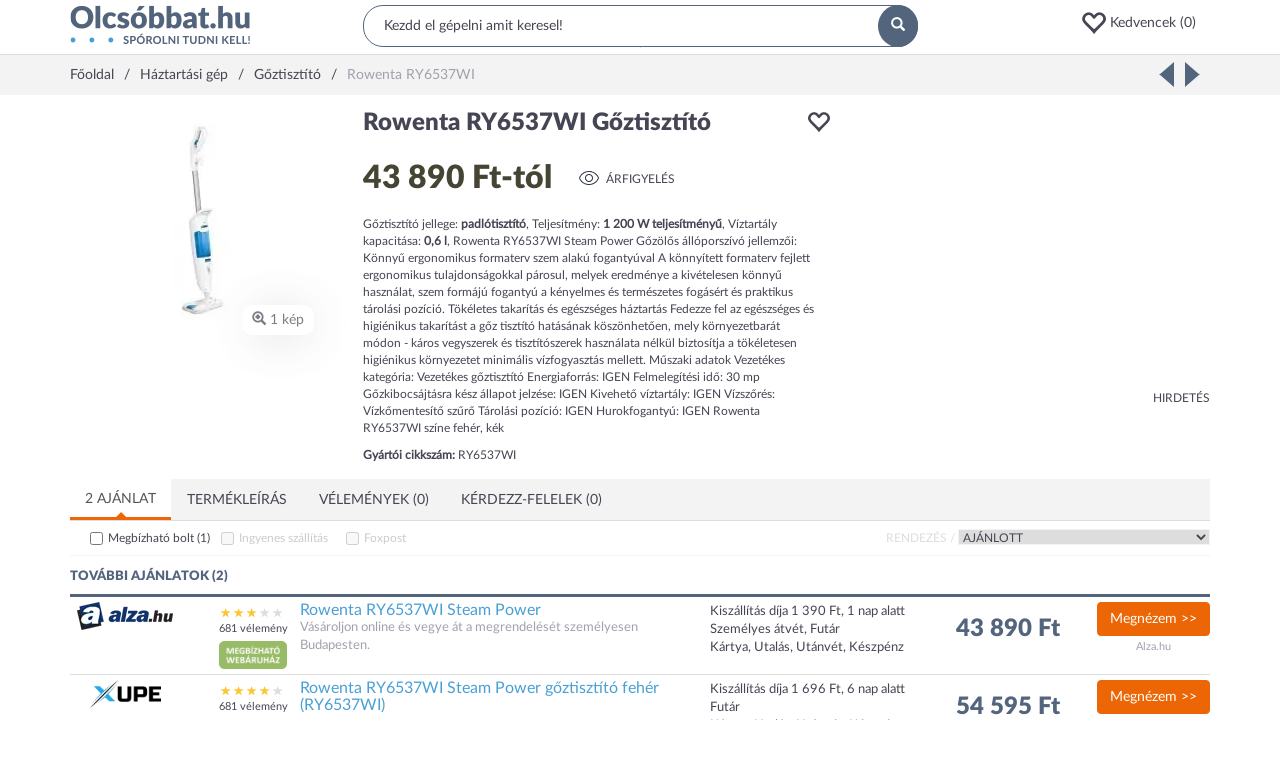

--- FILE ---
content_type: text/html; charset=utf-8
request_url: https://www.google.com/recaptcha/api2/anchor?ar=1&k=6Lf-LYkcAAAAAOfALJE7tE2iCb4iI39S83_Xgc1n&co=aHR0cHM6Ly93d3cub2xjc29iYmF0Lmh1OjQ0Mw..&hl=en&v=PoyoqOPhxBO7pBk68S4YbpHZ&size=normal&anchor-ms=20000&execute-ms=30000&cb=u64tbenn47pv
body_size: 49282
content:
<!DOCTYPE HTML><html dir="ltr" lang="en"><head><meta http-equiv="Content-Type" content="text/html; charset=UTF-8">
<meta http-equiv="X-UA-Compatible" content="IE=edge">
<title>reCAPTCHA</title>
<style type="text/css">
/* cyrillic-ext */
@font-face {
  font-family: 'Roboto';
  font-style: normal;
  font-weight: 400;
  font-stretch: 100%;
  src: url(//fonts.gstatic.com/s/roboto/v48/KFO7CnqEu92Fr1ME7kSn66aGLdTylUAMa3GUBHMdazTgWw.woff2) format('woff2');
  unicode-range: U+0460-052F, U+1C80-1C8A, U+20B4, U+2DE0-2DFF, U+A640-A69F, U+FE2E-FE2F;
}
/* cyrillic */
@font-face {
  font-family: 'Roboto';
  font-style: normal;
  font-weight: 400;
  font-stretch: 100%;
  src: url(//fonts.gstatic.com/s/roboto/v48/KFO7CnqEu92Fr1ME7kSn66aGLdTylUAMa3iUBHMdazTgWw.woff2) format('woff2');
  unicode-range: U+0301, U+0400-045F, U+0490-0491, U+04B0-04B1, U+2116;
}
/* greek-ext */
@font-face {
  font-family: 'Roboto';
  font-style: normal;
  font-weight: 400;
  font-stretch: 100%;
  src: url(//fonts.gstatic.com/s/roboto/v48/KFO7CnqEu92Fr1ME7kSn66aGLdTylUAMa3CUBHMdazTgWw.woff2) format('woff2');
  unicode-range: U+1F00-1FFF;
}
/* greek */
@font-face {
  font-family: 'Roboto';
  font-style: normal;
  font-weight: 400;
  font-stretch: 100%;
  src: url(//fonts.gstatic.com/s/roboto/v48/KFO7CnqEu92Fr1ME7kSn66aGLdTylUAMa3-UBHMdazTgWw.woff2) format('woff2');
  unicode-range: U+0370-0377, U+037A-037F, U+0384-038A, U+038C, U+038E-03A1, U+03A3-03FF;
}
/* math */
@font-face {
  font-family: 'Roboto';
  font-style: normal;
  font-weight: 400;
  font-stretch: 100%;
  src: url(//fonts.gstatic.com/s/roboto/v48/KFO7CnqEu92Fr1ME7kSn66aGLdTylUAMawCUBHMdazTgWw.woff2) format('woff2');
  unicode-range: U+0302-0303, U+0305, U+0307-0308, U+0310, U+0312, U+0315, U+031A, U+0326-0327, U+032C, U+032F-0330, U+0332-0333, U+0338, U+033A, U+0346, U+034D, U+0391-03A1, U+03A3-03A9, U+03B1-03C9, U+03D1, U+03D5-03D6, U+03F0-03F1, U+03F4-03F5, U+2016-2017, U+2034-2038, U+203C, U+2040, U+2043, U+2047, U+2050, U+2057, U+205F, U+2070-2071, U+2074-208E, U+2090-209C, U+20D0-20DC, U+20E1, U+20E5-20EF, U+2100-2112, U+2114-2115, U+2117-2121, U+2123-214F, U+2190, U+2192, U+2194-21AE, U+21B0-21E5, U+21F1-21F2, U+21F4-2211, U+2213-2214, U+2216-22FF, U+2308-230B, U+2310, U+2319, U+231C-2321, U+2336-237A, U+237C, U+2395, U+239B-23B7, U+23D0, U+23DC-23E1, U+2474-2475, U+25AF, U+25B3, U+25B7, U+25BD, U+25C1, U+25CA, U+25CC, U+25FB, U+266D-266F, U+27C0-27FF, U+2900-2AFF, U+2B0E-2B11, U+2B30-2B4C, U+2BFE, U+3030, U+FF5B, U+FF5D, U+1D400-1D7FF, U+1EE00-1EEFF;
}
/* symbols */
@font-face {
  font-family: 'Roboto';
  font-style: normal;
  font-weight: 400;
  font-stretch: 100%;
  src: url(//fonts.gstatic.com/s/roboto/v48/KFO7CnqEu92Fr1ME7kSn66aGLdTylUAMaxKUBHMdazTgWw.woff2) format('woff2');
  unicode-range: U+0001-000C, U+000E-001F, U+007F-009F, U+20DD-20E0, U+20E2-20E4, U+2150-218F, U+2190, U+2192, U+2194-2199, U+21AF, U+21E6-21F0, U+21F3, U+2218-2219, U+2299, U+22C4-22C6, U+2300-243F, U+2440-244A, U+2460-24FF, U+25A0-27BF, U+2800-28FF, U+2921-2922, U+2981, U+29BF, U+29EB, U+2B00-2BFF, U+4DC0-4DFF, U+FFF9-FFFB, U+10140-1018E, U+10190-1019C, U+101A0, U+101D0-101FD, U+102E0-102FB, U+10E60-10E7E, U+1D2C0-1D2D3, U+1D2E0-1D37F, U+1F000-1F0FF, U+1F100-1F1AD, U+1F1E6-1F1FF, U+1F30D-1F30F, U+1F315, U+1F31C, U+1F31E, U+1F320-1F32C, U+1F336, U+1F378, U+1F37D, U+1F382, U+1F393-1F39F, U+1F3A7-1F3A8, U+1F3AC-1F3AF, U+1F3C2, U+1F3C4-1F3C6, U+1F3CA-1F3CE, U+1F3D4-1F3E0, U+1F3ED, U+1F3F1-1F3F3, U+1F3F5-1F3F7, U+1F408, U+1F415, U+1F41F, U+1F426, U+1F43F, U+1F441-1F442, U+1F444, U+1F446-1F449, U+1F44C-1F44E, U+1F453, U+1F46A, U+1F47D, U+1F4A3, U+1F4B0, U+1F4B3, U+1F4B9, U+1F4BB, U+1F4BF, U+1F4C8-1F4CB, U+1F4D6, U+1F4DA, U+1F4DF, U+1F4E3-1F4E6, U+1F4EA-1F4ED, U+1F4F7, U+1F4F9-1F4FB, U+1F4FD-1F4FE, U+1F503, U+1F507-1F50B, U+1F50D, U+1F512-1F513, U+1F53E-1F54A, U+1F54F-1F5FA, U+1F610, U+1F650-1F67F, U+1F687, U+1F68D, U+1F691, U+1F694, U+1F698, U+1F6AD, U+1F6B2, U+1F6B9-1F6BA, U+1F6BC, U+1F6C6-1F6CF, U+1F6D3-1F6D7, U+1F6E0-1F6EA, U+1F6F0-1F6F3, U+1F6F7-1F6FC, U+1F700-1F7FF, U+1F800-1F80B, U+1F810-1F847, U+1F850-1F859, U+1F860-1F887, U+1F890-1F8AD, U+1F8B0-1F8BB, U+1F8C0-1F8C1, U+1F900-1F90B, U+1F93B, U+1F946, U+1F984, U+1F996, U+1F9E9, U+1FA00-1FA6F, U+1FA70-1FA7C, U+1FA80-1FA89, U+1FA8F-1FAC6, U+1FACE-1FADC, U+1FADF-1FAE9, U+1FAF0-1FAF8, U+1FB00-1FBFF;
}
/* vietnamese */
@font-face {
  font-family: 'Roboto';
  font-style: normal;
  font-weight: 400;
  font-stretch: 100%;
  src: url(//fonts.gstatic.com/s/roboto/v48/KFO7CnqEu92Fr1ME7kSn66aGLdTylUAMa3OUBHMdazTgWw.woff2) format('woff2');
  unicode-range: U+0102-0103, U+0110-0111, U+0128-0129, U+0168-0169, U+01A0-01A1, U+01AF-01B0, U+0300-0301, U+0303-0304, U+0308-0309, U+0323, U+0329, U+1EA0-1EF9, U+20AB;
}
/* latin-ext */
@font-face {
  font-family: 'Roboto';
  font-style: normal;
  font-weight: 400;
  font-stretch: 100%;
  src: url(//fonts.gstatic.com/s/roboto/v48/KFO7CnqEu92Fr1ME7kSn66aGLdTylUAMa3KUBHMdazTgWw.woff2) format('woff2');
  unicode-range: U+0100-02BA, U+02BD-02C5, U+02C7-02CC, U+02CE-02D7, U+02DD-02FF, U+0304, U+0308, U+0329, U+1D00-1DBF, U+1E00-1E9F, U+1EF2-1EFF, U+2020, U+20A0-20AB, U+20AD-20C0, U+2113, U+2C60-2C7F, U+A720-A7FF;
}
/* latin */
@font-face {
  font-family: 'Roboto';
  font-style: normal;
  font-weight: 400;
  font-stretch: 100%;
  src: url(//fonts.gstatic.com/s/roboto/v48/KFO7CnqEu92Fr1ME7kSn66aGLdTylUAMa3yUBHMdazQ.woff2) format('woff2');
  unicode-range: U+0000-00FF, U+0131, U+0152-0153, U+02BB-02BC, U+02C6, U+02DA, U+02DC, U+0304, U+0308, U+0329, U+2000-206F, U+20AC, U+2122, U+2191, U+2193, U+2212, U+2215, U+FEFF, U+FFFD;
}
/* cyrillic-ext */
@font-face {
  font-family: 'Roboto';
  font-style: normal;
  font-weight: 500;
  font-stretch: 100%;
  src: url(//fonts.gstatic.com/s/roboto/v48/KFO7CnqEu92Fr1ME7kSn66aGLdTylUAMa3GUBHMdazTgWw.woff2) format('woff2');
  unicode-range: U+0460-052F, U+1C80-1C8A, U+20B4, U+2DE0-2DFF, U+A640-A69F, U+FE2E-FE2F;
}
/* cyrillic */
@font-face {
  font-family: 'Roboto';
  font-style: normal;
  font-weight: 500;
  font-stretch: 100%;
  src: url(//fonts.gstatic.com/s/roboto/v48/KFO7CnqEu92Fr1ME7kSn66aGLdTylUAMa3iUBHMdazTgWw.woff2) format('woff2');
  unicode-range: U+0301, U+0400-045F, U+0490-0491, U+04B0-04B1, U+2116;
}
/* greek-ext */
@font-face {
  font-family: 'Roboto';
  font-style: normal;
  font-weight: 500;
  font-stretch: 100%;
  src: url(//fonts.gstatic.com/s/roboto/v48/KFO7CnqEu92Fr1ME7kSn66aGLdTylUAMa3CUBHMdazTgWw.woff2) format('woff2');
  unicode-range: U+1F00-1FFF;
}
/* greek */
@font-face {
  font-family: 'Roboto';
  font-style: normal;
  font-weight: 500;
  font-stretch: 100%;
  src: url(//fonts.gstatic.com/s/roboto/v48/KFO7CnqEu92Fr1ME7kSn66aGLdTylUAMa3-UBHMdazTgWw.woff2) format('woff2');
  unicode-range: U+0370-0377, U+037A-037F, U+0384-038A, U+038C, U+038E-03A1, U+03A3-03FF;
}
/* math */
@font-face {
  font-family: 'Roboto';
  font-style: normal;
  font-weight: 500;
  font-stretch: 100%;
  src: url(//fonts.gstatic.com/s/roboto/v48/KFO7CnqEu92Fr1ME7kSn66aGLdTylUAMawCUBHMdazTgWw.woff2) format('woff2');
  unicode-range: U+0302-0303, U+0305, U+0307-0308, U+0310, U+0312, U+0315, U+031A, U+0326-0327, U+032C, U+032F-0330, U+0332-0333, U+0338, U+033A, U+0346, U+034D, U+0391-03A1, U+03A3-03A9, U+03B1-03C9, U+03D1, U+03D5-03D6, U+03F0-03F1, U+03F4-03F5, U+2016-2017, U+2034-2038, U+203C, U+2040, U+2043, U+2047, U+2050, U+2057, U+205F, U+2070-2071, U+2074-208E, U+2090-209C, U+20D0-20DC, U+20E1, U+20E5-20EF, U+2100-2112, U+2114-2115, U+2117-2121, U+2123-214F, U+2190, U+2192, U+2194-21AE, U+21B0-21E5, U+21F1-21F2, U+21F4-2211, U+2213-2214, U+2216-22FF, U+2308-230B, U+2310, U+2319, U+231C-2321, U+2336-237A, U+237C, U+2395, U+239B-23B7, U+23D0, U+23DC-23E1, U+2474-2475, U+25AF, U+25B3, U+25B7, U+25BD, U+25C1, U+25CA, U+25CC, U+25FB, U+266D-266F, U+27C0-27FF, U+2900-2AFF, U+2B0E-2B11, U+2B30-2B4C, U+2BFE, U+3030, U+FF5B, U+FF5D, U+1D400-1D7FF, U+1EE00-1EEFF;
}
/* symbols */
@font-face {
  font-family: 'Roboto';
  font-style: normal;
  font-weight: 500;
  font-stretch: 100%;
  src: url(//fonts.gstatic.com/s/roboto/v48/KFO7CnqEu92Fr1ME7kSn66aGLdTylUAMaxKUBHMdazTgWw.woff2) format('woff2');
  unicode-range: U+0001-000C, U+000E-001F, U+007F-009F, U+20DD-20E0, U+20E2-20E4, U+2150-218F, U+2190, U+2192, U+2194-2199, U+21AF, U+21E6-21F0, U+21F3, U+2218-2219, U+2299, U+22C4-22C6, U+2300-243F, U+2440-244A, U+2460-24FF, U+25A0-27BF, U+2800-28FF, U+2921-2922, U+2981, U+29BF, U+29EB, U+2B00-2BFF, U+4DC0-4DFF, U+FFF9-FFFB, U+10140-1018E, U+10190-1019C, U+101A0, U+101D0-101FD, U+102E0-102FB, U+10E60-10E7E, U+1D2C0-1D2D3, U+1D2E0-1D37F, U+1F000-1F0FF, U+1F100-1F1AD, U+1F1E6-1F1FF, U+1F30D-1F30F, U+1F315, U+1F31C, U+1F31E, U+1F320-1F32C, U+1F336, U+1F378, U+1F37D, U+1F382, U+1F393-1F39F, U+1F3A7-1F3A8, U+1F3AC-1F3AF, U+1F3C2, U+1F3C4-1F3C6, U+1F3CA-1F3CE, U+1F3D4-1F3E0, U+1F3ED, U+1F3F1-1F3F3, U+1F3F5-1F3F7, U+1F408, U+1F415, U+1F41F, U+1F426, U+1F43F, U+1F441-1F442, U+1F444, U+1F446-1F449, U+1F44C-1F44E, U+1F453, U+1F46A, U+1F47D, U+1F4A3, U+1F4B0, U+1F4B3, U+1F4B9, U+1F4BB, U+1F4BF, U+1F4C8-1F4CB, U+1F4D6, U+1F4DA, U+1F4DF, U+1F4E3-1F4E6, U+1F4EA-1F4ED, U+1F4F7, U+1F4F9-1F4FB, U+1F4FD-1F4FE, U+1F503, U+1F507-1F50B, U+1F50D, U+1F512-1F513, U+1F53E-1F54A, U+1F54F-1F5FA, U+1F610, U+1F650-1F67F, U+1F687, U+1F68D, U+1F691, U+1F694, U+1F698, U+1F6AD, U+1F6B2, U+1F6B9-1F6BA, U+1F6BC, U+1F6C6-1F6CF, U+1F6D3-1F6D7, U+1F6E0-1F6EA, U+1F6F0-1F6F3, U+1F6F7-1F6FC, U+1F700-1F7FF, U+1F800-1F80B, U+1F810-1F847, U+1F850-1F859, U+1F860-1F887, U+1F890-1F8AD, U+1F8B0-1F8BB, U+1F8C0-1F8C1, U+1F900-1F90B, U+1F93B, U+1F946, U+1F984, U+1F996, U+1F9E9, U+1FA00-1FA6F, U+1FA70-1FA7C, U+1FA80-1FA89, U+1FA8F-1FAC6, U+1FACE-1FADC, U+1FADF-1FAE9, U+1FAF0-1FAF8, U+1FB00-1FBFF;
}
/* vietnamese */
@font-face {
  font-family: 'Roboto';
  font-style: normal;
  font-weight: 500;
  font-stretch: 100%;
  src: url(//fonts.gstatic.com/s/roboto/v48/KFO7CnqEu92Fr1ME7kSn66aGLdTylUAMa3OUBHMdazTgWw.woff2) format('woff2');
  unicode-range: U+0102-0103, U+0110-0111, U+0128-0129, U+0168-0169, U+01A0-01A1, U+01AF-01B0, U+0300-0301, U+0303-0304, U+0308-0309, U+0323, U+0329, U+1EA0-1EF9, U+20AB;
}
/* latin-ext */
@font-face {
  font-family: 'Roboto';
  font-style: normal;
  font-weight: 500;
  font-stretch: 100%;
  src: url(//fonts.gstatic.com/s/roboto/v48/KFO7CnqEu92Fr1ME7kSn66aGLdTylUAMa3KUBHMdazTgWw.woff2) format('woff2');
  unicode-range: U+0100-02BA, U+02BD-02C5, U+02C7-02CC, U+02CE-02D7, U+02DD-02FF, U+0304, U+0308, U+0329, U+1D00-1DBF, U+1E00-1E9F, U+1EF2-1EFF, U+2020, U+20A0-20AB, U+20AD-20C0, U+2113, U+2C60-2C7F, U+A720-A7FF;
}
/* latin */
@font-face {
  font-family: 'Roboto';
  font-style: normal;
  font-weight: 500;
  font-stretch: 100%;
  src: url(//fonts.gstatic.com/s/roboto/v48/KFO7CnqEu92Fr1ME7kSn66aGLdTylUAMa3yUBHMdazQ.woff2) format('woff2');
  unicode-range: U+0000-00FF, U+0131, U+0152-0153, U+02BB-02BC, U+02C6, U+02DA, U+02DC, U+0304, U+0308, U+0329, U+2000-206F, U+20AC, U+2122, U+2191, U+2193, U+2212, U+2215, U+FEFF, U+FFFD;
}
/* cyrillic-ext */
@font-face {
  font-family: 'Roboto';
  font-style: normal;
  font-weight: 900;
  font-stretch: 100%;
  src: url(//fonts.gstatic.com/s/roboto/v48/KFO7CnqEu92Fr1ME7kSn66aGLdTylUAMa3GUBHMdazTgWw.woff2) format('woff2');
  unicode-range: U+0460-052F, U+1C80-1C8A, U+20B4, U+2DE0-2DFF, U+A640-A69F, U+FE2E-FE2F;
}
/* cyrillic */
@font-face {
  font-family: 'Roboto';
  font-style: normal;
  font-weight: 900;
  font-stretch: 100%;
  src: url(//fonts.gstatic.com/s/roboto/v48/KFO7CnqEu92Fr1ME7kSn66aGLdTylUAMa3iUBHMdazTgWw.woff2) format('woff2');
  unicode-range: U+0301, U+0400-045F, U+0490-0491, U+04B0-04B1, U+2116;
}
/* greek-ext */
@font-face {
  font-family: 'Roboto';
  font-style: normal;
  font-weight: 900;
  font-stretch: 100%;
  src: url(//fonts.gstatic.com/s/roboto/v48/KFO7CnqEu92Fr1ME7kSn66aGLdTylUAMa3CUBHMdazTgWw.woff2) format('woff2');
  unicode-range: U+1F00-1FFF;
}
/* greek */
@font-face {
  font-family: 'Roboto';
  font-style: normal;
  font-weight: 900;
  font-stretch: 100%;
  src: url(//fonts.gstatic.com/s/roboto/v48/KFO7CnqEu92Fr1ME7kSn66aGLdTylUAMa3-UBHMdazTgWw.woff2) format('woff2');
  unicode-range: U+0370-0377, U+037A-037F, U+0384-038A, U+038C, U+038E-03A1, U+03A3-03FF;
}
/* math */
@font-face {
  font-family: 'Roboto';
  font-style: normal;
  font-weight: 900;
  font-stretch: 100%;
  src: url(//fonts.gstatic.com/s/roboto/v48/KFO7CnqEu92Fr1ME7kSn66aGLdTylUAMawCUBHMdazTgWw.woff2) format('woff2');
  unicode-range: U+0302-0303, U+0305, U+0307-0308, U+0310, U+0312, U+0315, U+031A, U+0326-0327, U+032C, U+032F-0330, U+0332-0333, U+0338, U+033A, U+0346, U+034D, U+0391-03A1, U+03A3-03A9, U+03B1-03C9, U+03D1, U+03D5-03D6, U+03F0-03F1, U+03F4-03F5, U+2016-2017, U+2034-2038, U+203C, U+2040, U+2043, U+2047, U+2050, U+2057, U+205F, U+2070-2071, U+2074-208E, U+2090-209C, U+20D0-20DC, U+20E1, U+20E5-20EF, U+2100-2112, U+2114-2115, U+2117-2121, U+2123-214F, U+2190, U+2192, U+2194-21AE, U+21B0-21E5, U+21F1-21F2, U+21F4-2211, U+2213-2214, U+2216-22FF, U+2308-230B, U+2310, U+2319, U+231C-2321, U+2336-237A, U+237C, U+2395, U+239B-23B7, U+23D0, U+23DC-23E1, U+2474-2475, U+25AF, U+25B3, U+25B7, U+25BD, U+25C1, U+25CA, U+25CC, U+25FB, U+266D-266F, U+27C0-27FF, U+2900-2AFF, U+2B0E-2B11, U+2B30-2B4C, U+2BFE, U+3030, U+FF5B, U+FF5D, U+1D400-1D7FF, U+1EE00-1EEFF;
}
/* symbols */
@font-face {
  font-family: 'Roboto';
  font-style: normal;
  font-weight: 900;
  font-stretch: 100%;
  src: url(//fonts.gstatic.com/s/roboto/v48/KFO7CnqEu92Fr1ME7kSn66aGLdTylUAMaxKUBHMdazTgWw.woff2) format('woff2');
  unicode-range: U+0001-000C, U+000E-001F, U+007F-009F, U+20DD-20E0, U+20E2-20E4, U+2150-218F, U+2190, U+2192, U+2194-2199, U+21AF, U+21E6-21F0, U+21F3, U+2218-2219, U+2299, U+22C4-22C6, U+2300-243F, U+2440-244A, U+2460-24FF, U+25A0-27BF, U+2800-28FF, U+2921-2922, U+2981, U+29BF, U+29EB, U+2B00-2BFF, U+4DC0-4DFF, U+FFF9-FFFB, U+10140-1018E, U+10190-1019C, U+101A0, U+101D0-101FD, U+102E0-102FB, U+10E60-10E7E, U+1D2C0-1D2D3, U+1D2E0-1D37F, U+1F000-1F0FF, U+1F100-1F1AD, U+1F1E6-1F1FF, U+1F30D-1F30F, U+1F315, U+1F31C, U+1F31E, U+1F320-1F32C, U+1F336, U+1F378, U+1F37D, U+1F382, U+1F393-1F39F, U+1F3A7-1F3A8, U+1F3AC-1F3AF, U+1F3C2, U+1F3C4-1F3C6, U+1F3CA-1F3CE, U+1F3D4-1F3E0, U+1F3ED, U+1F3F1-1F3F3, U+1F3F5-1F3F7, U+1F408, U+1F415, U+1F41F, U+1F426, U+1F43F, U+1F441-1F442, U+1F444, U+1F446-1F449, U+1F44C-1F44E, U+1F453, U+1F46A, U+1F47D, U+1F4A3, U+1F4B0, U+1F4B3, U+1F4B9, U+1F4BB, U+1F4BF, U+1F4C8-1F4CB, U+1F4D6, U+1F4DA, U+1F4DF, U+1F4E3-1F4E6, U+1F4EA-1F4ED, U+1F4F7, U+1F4F9-1F4FB, U+1F4FD-1F4FE, U+1F503, U+1F507-1F50B, U+1F50D, U+1F512-1F513, U+1F53E-1F54A, U+1F54F-1F5FA, U+1F610, U+1F650-1F67F, U+1F687, U+1F68D, U+1F691, U+1F694, U+1F698, U+1F6AD, U+1F6B2, U+1F6B9-1F6BA, U+1F6BC, U+1F6C6-1F6CF, U+1F6D3-1F6D7, U+1F6E0-1F6EA, U+1F6F0-1F6F3, U+1F6F7-1F6FC, U+1F700-1F7FF, U+1F800-1F80B, U+1F810-1F847, U+1F850-1F859, U+1F860-1F887, U+1F890-1F8AD, U+1F8B0-1F8BB, U+1F8C0-1F8C1, U+1F900-1F90B, U+1F93B, U+1F946, U+1F984, U+1F996, U+1F9E9, U+1FA00-1FA6F, U+1FA70-1FA7C, U+1FA80-1FA89, U+1FA8F-1FAC6, U+1FACE-1FADC, U+1FADF-1FAE9, U+1FAF0-1FAF8, U+1FB00-1FBFF;
}
/* vietnamese */
@font-face {
  font-family: 'Roboto';
  font-style: normal;
  font-weight: 900;
  font-stretch: 100%;
  src: url(//fonts.gstatic.com/s/roboto/v48/KFO7CnqEu92Fr1ME7kSn66aGLdTylUAMa3OUBHMdazTgWw.woff2) format('woff2');
  unicode-range: U+0102-0103, U+0110-0111, U+0128-0129, U+0168-0169, U+01A0-01A1, U+01AF-01B0, U+0300-0301, U+0303-0304, U+0308-0309, U+0323, U+0329, U+1EA0-1EF9, U+20AB;
}
/* latin-ext */
@font-face {
  font-family: 'Roboto';
  font-style: normal;
  font-weight: 900;
  font-stretch: 100%;
  src: url(//fonts.gstatic.com/s/roboto/v48/KFO7CnqEu92Fr1ME7kSn66aGLdTylUAMa3KUBHMdazTgWw.woff2) format('woff2');
  unicode-range: U+0100-02BA, U+02BD-02C5, U+02C7-02CC, U+02CE-02D7, U+02DD-02FF, U+0304, U+0308, U+0329, U+1D00-1DBF, U+1E00-1E9F, U+1EF2-1EFF, U+2020, U+20A0-20AB, U+20AD-20C0, U+2113, U+2C60-2C7F, U+A720-A7FF;
}
/* latin */
@font-face {
  font-family: 'Roboto';
  font-style: normal;
  font-weight: 900;
  font-stretch: 100%;
  src: url(//fonts.gstatic.com/s/roboto/v48/KFO7CnqEu92Fr1ME7kSn66aGLdTylUAMa3yUBHMdazQ.woff2) format('woff2');
  unicode-range: U+0000-00FF, U+0131, U+0152-0153, U+02BB-02BC, U+02C6, U+02DA, U+02DC, U+0304, U+0308, U+0329, U+2000-206F, U+20AC, U+2122, U+2191, U+2193, U+2212, U+2215, U+FEFF, U+FFFD;
}

</style>
<link rel="stylesheet" type="text/css" href="https://www.gstatic.com/recaptcha/releases/PoyoqOPhxBO7pBk68S4YbpHZ/styles__ltr.css">
<script nonce="6E63PcAGYiMNfZ21tPU4SQ" type="text/javascript">window['__recaptcha_api'] = 'https://www.google.com/recaptcha/api2/';</script>
<script type="text/javascript" src="https://www.gstatic.com/recaptcha/releases/PoyoqOPhxBO7pBk68S4YbpHZ/recaptcha__en.js" nonce="6E63PcAGYiMNfZ21tPU4SQ">
      
    </script></head>
<body><div id="rc-anchor-alert" class="rc-anchor-alert"></div>
<input type="hidden" id="recaptcha-token" value="[base64]">
<script type="text/javascript" nonce="6E63PcAGYiMNfZ21tPU4SQ">
      recaptcha.anchor.Main.init("[\x22ainput\x22,[\x22bgdata\x22,\x22\x22,\[base64]/[base64]/[base64]/[base64]/[base64]/UltsKytdPUU6KEU8MjA0OD9SW2wrK109RT4+NnwxOTI6KChFJjY0NTEyKT09NTUyOTYmJk0rMTxjLmxlbmd0aCYmKGMuY2hhckNvZGVBdChNKzEpJjY0NTEyKT09NTYzMjA/[base64]/[base64]/[base64]/[base64]/[base64]/[base64]/[base64]\x22,\[base64]\x22,\x22woYVPzk/w7VAYMKkw5RcwpHCocKuGVvCtMK0WisUw40iw61iWTPCvMOlIEPDuSAsCDwJUhIYwrBGWjTDkinDqcKhKwJ3BMKKLMKSwrVKShbDgErCkGI/w5w/UHLDvMOVwoTDrj/DhcOKccODw709Gh9/Kh3DpC1CwrfDrMOEGzfDhcKfLARHLcOAw7HDp8KYw6/[base64]/Ci8OoP2rDn8KbGcOER8KvfcOJw6PCkXTDpMK9G8OuF37DtSzCs8Okw77Cpz9SSsOYwoxfJX5uf1PCvkk/[base64]/CgMOEw71TZ8KGRmLCnT3DjjnClsK7CwZYScOjw4PCsRPCoMOxwpbDiX9DY3HCkMO3w6XClcOvwpTCnhFYwofDq8OxwrNDw4QDw54FJWs9w4rDhsKOGQ7CgMOGRj3DtG7DksOjHWRzwok9wq5fw4duw7/DhQs2w7YaIcORw74qwrPDmgduTcOdwpbDu8OsK8OFaAR4T2wXTz7Cj8OvSsONCMO6w58FdMOgIcOlecKIGcKdwpTCsQLDuwV8djzCt8KWXTDDmsOlw5XCuMOFUiXDgMOpfBZMRl/Dm2pZwqbClcKUdcOUZMOcw73Dpz/CqnBVw5/DicKoLD7DokcqYDLCjUozJCJHZFzCh2ZfwqQOwokkXxVQwpdSLsK8dMKeM8Oawo7Cq8Kxwq/CrFrChD5Kw7AIw5k1EQrCpXrCpEsCPsOIw4kHcEXCvsOresK8DMKHa8KhFsOzw6zDqULCqX/DmGlAN8KkfMO3ZsO3w4tpIBYvw4JpUQp6acOHSBs/DMOVW28Nw4zCsyUeZRlpCMOQwrAwbUzChsOFBsOmwobDsEIqN8Okw5gVWMOXHUF3wrRCSATCn8OoVcOPwprDt37DnD4Yw6FdUMKRwqrCoDMDYcOvwqBQJcOywohww6PCmMKrFifCjcK9GWzDkwcvw4EYYsK9asOfO8KhwrwEw4/[base64]/wqzDlBV+w54BXsKhRFnCv04VwqEde11AwpHDsVZJXsKjNcOsfcKsBMKUa1rCsQHDusObO8KoLAzCs1DDlcKoCcOVw49QecKsCsKUw7/CmMOFwo03R8O0wqPDri/DhcK4wpfDqcK1Z3lsIl/DjkDDiXUWDcKsRRXDjMKgwqghJwcaw4XCjcO3IhfCoVZEw7fCtj5GJcO2UMO2w5RswrgKRSIPw5TCkCPCqsOGJEQqIygie3LCj8O4VCHDkDjCh0YPcsOww5fCg8KnNRtCwp4+wq/Ctxg6YlzCnjEdwp1Vwop8UGUsKMOXw63Do8OKwrg5w6LCtsKUKCHDpcO6wrlGwoHCmXTCh8ObExfCncKow40Ow7kEwo3DrMK+wpgCw7fCsFnCu8Ofwol3MBfCtcKHeknDglg3V0LCuMO/GsKyX8K8wo97H8OGwoZ2WDRUJTXCijkSHQh2w5ZwdHk7fDQNEEwGw7cZw5k0wqgxwpzCrzM1w6gtw4FiacO3w7M/CsKhCcOKw7hnw416QWxhwo1CLMKmw6ZKw7XDvHVIw55GbcKeRxprwrTCm8O2fsO7wqwkPyw9O8K/KmnDqxdVwqTDiMOXE07CsjHClcOzMMKYeMKpZMOowq7CvnwSwo0lwpXDuV7CksOFEcOAwq/[base64]/DjMO9w6Yww6kPIsOqwqcgw6V9LcOSwqrCjFjCrcO8w5zCtcOHCMKBL8OXw44XfcOsWMOMDHPCj8KRwrbDkjrCksONwpZMwozDvsKMwoLCqylvwoPDh8KaKcOiSsOZH8O0JcO/w5dvwpHCp8OCw6HCocKdw5nCmMOkNMKCw6Qwwot7JsKuwrYNw53DoFkjUQtUw5tVwq4vUQNcHsObwqbDk8O+w6/DgzLCnF8QccKFYMKDcsKpw5bCjsOrey/DkVVWAw3DtcOHC8OQDD0OKcOIM27DucOmBsKwwqbCpMOMD8Kmw6PCunzDtgrDq3XCvsOuwpTDpsOhAjQKKW4RHxbCtMKdw6PChMKqw7vDvsKOb8OqEXMzHXVqwpM+YsOeHR7Ds8KzwqwHw6rCvlY/wqXCicK9w4rCun7DncK4w4jDjcOow6FswolJa8KKwoDChsOmJcOPO8KpwrPCrMKlZ1jChBHCq2LCosOAwrogPgAdGsOlwoodFsKwworDncOubDrDl8O/[base64]/Dik7Cn2g8GMOQwqYmWT0HJ2zDncOnG0HCjsOVwrsDAsKgwo3CrcOiTcOXPMK5wqHCksKgwrrDij1Hw73DicKrR8K2WcKyIMO1ImPCpEbDosOWSsO+HScmwqVgwrbCgk/DsW03KMOnFyTCo3cYwqgYCl/DgQXCpU3Di0/[base64]/[base64]/DjXLCqRjChWXDhnPCjGQLE8KDSsOEwrrDo8Kyw4fDoF/DimnCjFXChcKdw6UPKlfDgWLChwnCisKRAMOqw4F+wpwLfsKGcFddw6h0emZcwojCrsOaH8OREirDtTbCi8OBwqzDjjBAw4LCrmzDjxo5EjvDhm0/[base64]/CpVZFwo00w7x8wqnDkMOpwpVwf8KaJw8VCSLDhCpNw7ByHnNSw6bCg8KLw5XCnH0Bw5LDgMOvEinCncOhwqHDpMOhworCrHTDucOJV8ODDMO/wrLClcK8wqLCtcO3w4jCqMK/wo9LfCE6wpXCkmTDtypvQ8OcfMKjwrTCsMOcw6EewrfCscKuw5MNbQFtB3VKwoVQwp3ChcKcZsOXQy/CpcOWwoDDjsKdeMKnRMOAH8KfdcKjfRPDtQbCvgXDl1LChMKEDTnDoGvDv8O5w6QHwpTDqC1xwpbDrcObOsKKYF95WVIyw41+Q8KFwr7DrVdafsKVw4Fwwq19L1rCs3F5U1k9IRXCq0JpZhjDuRjDgh5kw6/Dk3VVw5bCs8KYdUJJwqDCiMKswoJEwrZiw5JOfMOBwpvCuyrDgXnCokZNw7bDtGfDicKmw4Aiwqw0AMKSwr/[base64]/CjcKpEiLCoMKtKxU1wps/ARhXw6IhaTrCgSbDgBMDGcOQUcKkw4TDv3/CqsOaw4/[base64]/DtUEjwoFhw7hqw54iwq0rw4B+eC/DjSjDpcKQARkqYzvCssK9w6oFakLDrsOtbijDqi7CgMKQcMKmI8OuW8O3w61Bw7jDjiLCl0/[base64]/[base64]/DkcOLXMOiU8KAMcOww50QwqIBwobCu8Ktw5QrOCzCtcKsw5ZTCXTDvsOMw4zDi8Oow7BDwplMRnTCvRfCtRnCqcOZw5/CriQrWcK8woTCsFBKLWnCpwcrwqZDUsKFRABSZmzDn29Aw45awqzDmRDDvX1Zwot6DHPCqHDCqMOzwqx+RUbDgsKQwoXCv8Ohw7E8WcO/[base64]/DqHQNLXjDjWnDjsOGew58w7deLjk/fsKvXsO4eXvCmnrCjMOUw4Y5wppwZlhow4ASw6LCpC3DqGMQM8OFO3MZwrlSRsKpI8O+w6XCmDFJwr9pw6nCgm7CvDbDtMO+FWrDiTvCiVpXw4IDSjTDgMK3wrUwMMOtw5zDi3rCnFDCnxNfYcONVMOBeMOMGQI2HWdgwq4pwo7DhDAqB8O4wqDDtcKiwrQ/SMOoGcKSw64Yw409U8KfwoDDnlXDrzrCicKHczPDp8OOG8KhwqrDtTFFKibDshTCk8KVwpNROMOWAMKzwrFuw6daak/CocKkMcKbJFtWw6HDuGhvw5JBf27Crjl4w5hcwrRew5gLbgzCgi7CsMOMw7jCp8Obw43CrkDCjsO8wpJNw6FGw4czc8OtTMOmWMK/ew3Ci8OFw5DDoA3CmMKtwptqw6zDsXDCgcKywrnDscOSwqrCicOicsK2DMOaX2Y0wpkAw7QqCV/Cp3nCqk/CgcOvw70+QsOjCnk6w5ZBCcKTHhUhw6PCh8KHw7/ClcKTw5xTRMOmwqfCkAnDj8OSAsOxPyzCu8OncCHDtMKJw6dZwqDCosOQwphRET/ClsKkFDU0wprCtTdFw4jDtT9HV1M5w5NPwpRid8OnQX/Cr2nDrcOBw4vChA9Dw5vDl8Ktw4vDocOqXsOvBmfDisKTw4fCv8Okw6MXwr/[base64]/CrcKSwrQgwr7CoBrCmAoqfUtDW3zDo3/CvMOKV8OGw4zCssKewp7CmcOmwoB0UnwGPBp2HHcee8KHwqTCrzTDqEsQwrh/w4jDt8K8w6Y+wqDCqsOLQVM5w44uMsKqAX/[base64]/Ni8gY3zCusO8YH/DrcK7S8K9TsO6wrdLeMKAXwQCw4fDqnzDvjMHw7MzcAUMw5dJwoDDqFnDkGwIMGZmw73DpsKMw6E6wqQ5LcK9wr4twpzDl8OKw63DnjDDtsKaw6bCuGI1MAfCn8O3w5V6cMOZw4xAw6/Cvw0Pw7cMEApta8KYwr1JwrDDpMK7w65BLMKXAcO1KsO0YygYw4gSw4HCkcOKwq/CrljCrFFnfT09w4TCkwQqw6FJC8KCwqBtVMKIOQEEZV4zccKxwqrCkic9KMKMwop2RMOII8Kjwo7DgHAIw7rCmMKmwqYxw70aRcOJwrzCgSTDncKVwp/DusO7WsOYeifDggfCqgvDlsKZwrHClsO9woNiwqYqwrbDl2TCosOtwobCqw3DksKIDmgEwrUtw7J1b8K/woYRX8Kkw7vDuQfDk3jDrQsmw4hxwrHDoxLDjcORcsOXwrHCnsKow64ZFBvDkyh+wo1two10w59xw7hTIcKxETnCr8OXw4vCkMKFTSJnwrRMShN2w4vDvFfCnHo5asOLF0HDji/DisOQwrLDnQ8Bw6jCj8KPw70Ea8KnwoXDgBLCn1bDvDNjwrPDnVLCgHkSW8K4FsOuwprCpivChBbCnsKKwqkKw51JA8Oew4A+w5MAfMOQwoQIE8OAeHVPPcOUKsOLWV1Bw7YxwpbCvsOqwqZLwqfCohPDhVpRSTDCqj/DgMKUw4BQwqXDshPChjMAwp3Cm8OHw4TCrRcPwq7Dn3rCtcKfHMKtw5HDpcK9wr3DoG5owp9Ewo/CmcKpRcK3wrrCrCIcFhc3ZsOuwrhBBAlzwp9bUMOIw6fCosOLMTPDv8O5WcKaccKSOFsOwoPDtMKrSmTDlsOQIB/DgcKkYcOPw5cpIiDDn8KHwoPDksOYB8KMw68Bwo9EAQlOKl5LwrvChMOPRn8eMsOcw6vCssOLwohewoHDun5tNMK3w5pDNBrCrsOsw6TDhW/Cp13DgMKHwqdSXwIpw70Zw6jDsMOmw5lBw4zDhC4hwpTDnsOQInl0wpN0wrcQw5oqwocNGcOhw59OR2w3N2PCnWsiMHcnwrTCjG11Ik/[base64]/[base64]/[base64]/Dmn1hBDt9w7JxFUJiwq0AfcOxSsKNw7TDlk/DjcODwp7DmcOPw6FIaBDDtXZDwoIoBcO0wr3CpUhRDUvCh8KYGcKzDVElwp3Cq3PCoxRZw75SwqPCkMORch9PC2hOcsKAVsKJZsK/w7zDmMOzwrJfw6wxW3DDncOkNDtFwp7DjsKqEXcRVcOjPnbClS1Vwq0dGsOnw5o1wqNBB3JMDTg+wrcBcsOJwqvDrwcaI2XCksO5ExnCmsOLwopFYDsyBVjDuzHCm8OMw4fClMKRSMO1wp8Rw4jCrcOIAcODdsKxGFtRwqhyIMKcwphXw6nCsEnCgsK5McK6wo/CvVzCp0DChsKSPydxwqxBeDzCkg3DkRrCt8OrPTprw4DDunfDr8Oxw4HDt8KvMh1WfcOmwpTCoSjCssKAM1wFw5wkwpDChkbDsCE8OsONw6/DtcORHE7CgsK+Wg7CssOoExbCp8ObbVXCnEMeacKsWsOpwrTCoMKnw4vCn3nDl8OawoN8fcOdwq9rwrXCvmvCqWvDocOLGRTCkAfCjsObAmfDgsOaw5/Ch2tFJsO2UCnDosOTQMOPWMKVw44SwrUrwqDCt8KRwoXCjcOQwqoBwojCm8OZwr7Dr2XDlAlpDgpGcRx0w6F2A8OBwopSwqfDrXojAVjCjFROw5Eawpd6w4TDhGvDmlsVwrHDrUMzw53DrjTDl0N/woVgw7Q6w4IbS3LCmcKPJ8ODw4PClcKYwokRwpYRTU1fDi9MX3nClTMmb8ORw5rCnTUxOC/DpxwNSMK3w7XCnMK1dsOTw7ElwqsHwpvCsA8+w6dUIAlrXT5mKsOeDMKPwrFEwrjDt8KbwqNLS8KCwq5BLsOOwp12EigTw6tmwqTCkMKmH8OiworCusOcw6jCicKwclkMShPCtR8nKsOPwqfClRfDrzfCjwHDscObw7gxMSTCuVHDqMKATsO/w7AWw4E3w7zCkcOlwoVcXTnDkSdFdBMdwonDncOkKcOWwpXCtSdWwrNVFjjDicOIb8OnM8KwasKmw5fCo0Jsw47CncKywrdtwozClkfDrsK0acO7w6dQwpXDjHfCqEQPGjLCvsKywoVIZEDDpW7Dk8KoJ3fDpA5LDw7DjH3DgsO1w69kcjdEU8OVw5/ChDJFwqTCqMOVw4w2woUiw4Emwr4THsKnwo/DicKEw5dtSRJtU8OPcGLCo8OlFcKNwqdtwpMJw6sNTxAewpDCl8Omw4fCt0oCw5Jcwplbw6lzwqDCmH/DvwzDq8OREQDCpMOeI2vCmcKDazTDtsOCdyF/endEwqXDsRUFwqsmw6dYw6kAw7BMYCjCkm9XOMOrw5zCg8OHSMKMVDfDnFEsw7ohw4nDsMOScQF3w47Dn8KUHVfDncKhw4TCk0LDrMOSwrAmN8KSw4tlWwDCsMKIwr/DugPClgrDvcOlH3fCrcOzW17DgMK7w5YmwrXCmnZDwqbDqE3DjirDmcOVw7fDlm0/wrvDmMKfwrXDhF/CssKtwr3Du8OWaMOPMgMPOcKYbWBgHVAJw7t5w5PDlh3Cq3LDgsOTTwfDpR/Cm8OFEMKowp3CucOsw4xSw6rDp0/CuWItaEYfw6fDghHDoMO5w4vCksKrd8Osw5sfOBpiwqYyWG9ZFTRxMcOwJTHCpcKPLCwxwpEPw7fDsMKIe8KQRxTCrmRkw4MIAHDCnTo/[base64]/[base64]/DghdPw7/[base64]/w7zDpcK2DnjDncOpw58twpJWYcKIOsO2UU3CqkrCihMrw5N/[base64]/CuMOVwrrDlA8kQh5zwo52MsKzw7tCUsOnw7hLw6cKDMOdLFZywrPDpMOHNsO9w6xZOBPChAXCqkPCk1k4cSDChnHDnMOIR0gkw45Ow5HCqxt1AxcGSsOEPyzCgsO0ScKQwo91ZcOJw5cxw4jDlMOPw60hw68Ow4EzZMKAw7EYM0rCkAVzwox4w5/DmsOefzcEUMKPO3jDlG7CuRtqLRM/woJfwqbCsh3DrgzDsl5/wqvCjWXDgUJ9wo9PwrPCizLCgsKYwrJkEmITbMKXw7vChMKVw6PDmMOJw4LCoXk9KcK5w4JmwpDDtMKoCRZnw7jDjRMGacKdwqHCocOoKcKiwrdoN8KOKcKHVTR/[base64]/Dh8KkN8Kbwr7DksK9VsOewonChWt9AW4MfAPCicOWw6tLHMO7BR17w6DDl0/DoQzDm1EHT8K/[base64]/DvUbClyfDpULCq8KXw6zDj8OkwpUQwocrADhSTG1Qw4fDpWDDvC/Clh3Cv8KLNH1JdG9DwoApwqpST8Kiw5hhYXjCl8KGw4bCrMK6ScO3c8KYw43Ck8Kjwr3Do2HCiMKBw7rCkMOtA1Zpw43Cs8Ojwo3CgSxiw4bCgMKAw5rCg35Twrgwf8O0cx3Dv8Kbw5cDGMOtCX3Cv2lQBGpPSsKyw4JqDQXDqELCvS4zJXV5FhHCmcKzw5/CnW3CjHoqLx0iw74AIGMowpvCksKPwoFow4liw5PDrsOlw7AGw583wojDtj/[base64]/CpcO/e8Okwp3Dg8O/[base64]/[base64]/wrLCuRfCn8OTK2jCiF/[base64]/DlBDCgwMfw7/CmQ3CjcONISECwpgBw4MdwopRLsK+w61qFMK9wozCqMKXdsKcYgZtw6bCusKhAi0vMmHCjMOow4rChAXClhTCq8K2Yy/Dv8O1wqzDtQY0KsOOwpAOEGgfUMK9wr3CljnDhUw6wqV4Z8KEcRhMwoTDvMOVQiU1Rk7DisKPEXTCpR/CncObRsOBWkMXwptRVsKuwoDCmxVcD8OWOcOyMG/CmcOfw490w5XDrn7DvMOAwoYCbyI/w6nDqsK4woFBw5NlFsOdUx1Bwq3DnsKMHhzDtDDCmz9FCcOjw7taDsOieyFEw6nDpgx0ZMOrSMOhw73DgsKVIMKKwqDDrHDCjsO+GWFbejYrdGPDjDbDosKFH8OKWsO3Un7DkkF1aigjRcO+wqtrwq/DuxAsFQl0FcOEwpBMQGZGfi1hw5x+wqMFF1d4JsKpw4N2woM8RnV/[base64]/w4fCmRjDisKCw5zDmsK1wpsEwp9UcWtvw4TCpQ11UsK/w6jClsKpZ8K3w5bCk8KxwoljE3dpH8O4IcKIwoNAe8OqO8KULcO+w4XCqWzCjmvDj8KqwpjCoMKTwotcasKtwqbDv1laOhbChCIjw6Q3wpR5w5jCgkvCqMO8w4PDv0hewqXCusOxEiHCk8KTw7NUwq/[base64]/wrcVw6jDvmLCvcOdwrLCosKbwrQKOTXDo2hidcK9VsKKMsORDcOeHMKow64bEFbDocKkecKFAAlfUMKIwr0Jwr7Cp8KSwqFjw5/[base64]/Cpk3DqMKtGsK7UysnWsOQw6PCnALCocKfW8KLw7TCqVHDoHMlLMKoEk/Ch8K1wp41wqzDvzLDpVF/w5p+cDPDqsKrAMO+w5HDtQ9WRRNTbcKBVcKIARDCtcO6PcKFw7xBRcOawrVRZ8K8wrYMWhXDvMO5w5DCjcOyw7ojSz1hwq/DvX0Kf33CvyEEwpVQwr3Do1EkwqM3QBpaw6MxwrXDm8K4woDCnS1mwqAQFMKPwqUmG8Ktw6DDu8KfYcK/wronC2ocw7/CpcOMMSrCnMKJwp9xw4/[base64]/Di2labsOSO8OxcQzDj8OPHXYlwoDDmsO6w6fDgk/DlcKaEgQcwpBKwp7ColbDl8Odw5zCo8KdwpjDi8KdwopBYcK+A35GwrkVT3ttw4slwpTCusKAw4NXEcKqWsOTG8KGP2LCp27CjDcNw4nCvMOtTwUcfWHChwoQJV3CssK9R3XDnn7Dh2vCllkFw6ZCczbCmcOHasKbw4rCmMKAw7fCqh4PBMKpHj/DgcO/w5fCryrCiCbCosO9IcOlYcKew7Z5w7HCsh9GPnNfw4VTwo0qAkV5YX5fw5UIw4NWw5bDhXQjKVfDlsKDw4tRw64fw4LCjMKewqHDn8KpF8ORdzFNw7tCwpIhw7ESw4EUwoXDnyHCr1bCm8KBwrRkNld1wqTDlsKnXcOkX2ccwrEGJgAJUMOxUTI1fsO5L8OPw4/DkcKvfGzCmMKkWAsYX35fwqzCgjfCk3/DokZ6QcKFcBLCvkJPQsKgKMOoHsOXw6DDmsKEGmAaw73Cq8OEw40zWTJRGEnCpyV7w5jCo8Kde17Cm355Oz/Dl3TDisKtEQNoN3nDmmouw7NAwqjCoMOBw5PDn1bDvMKEJMKlw6PCmTg5wq7CtFbDnV0kfFbDpAZDwoY0OMO5w40Aw5VMwrYMw7wawqxKDMKJwrkTw7PDtQNgGQLDjcOFdcOwGcKcwpMVZsKoeTPCo3MOwpvCqGrDi3ZrwqMhw4YaXzwRDl/DmTjDrMKLLsOQd0TDrcODw7IwCmdvwqDCssOLdX/DrkZWwqnDssK2wrbDkcKTZcKVIF1TYVVAwrw6w6FQw55Kw5XCt0jDtQrDs1d0w5LDrgwrw5RVQFxHwqLCnz7DsMKDFjtWZWLDinbCu8KEE1XCk8ORw4FNMTISwrQ5d8O0E8Kzwq95w64hYMOkb8KIwrlFwrbCvG/Cr8O5w5QTbMKpw6x+XGjCr1BGIcOXVsOJVcOudcKhMDfDqCfDlEzDg1/DsD3DhsONwqtFwr50w5XDmsOYw5vDkS9Yw6E4OcK6wprDvMK2wo/[base64]/Dm8Kww4nCgEMnYTbDlhkJwq/[base64]/CvkUMw5PDvg8UwpnDv8OOwqnDgMKTGTLCtsKpLyAlwoM5wqxJw7jClULCqjrCmXxIQsKiw5gSQ8KWwqkxS1fDiMOKEAt4KMK1w6PDpALCrTIfE1NMw4vCrcKJZsOAw4xwwpZWwoAlw5hid8K7w5PDv8O0MA/[base64]/[base64]/CnUDCoWoowrUOcRcEwqEZVsO1wooDwrfDhsKkdMKuNHhmWSDCvsOUIhBdbcKpwqduJsOQw5nDjns6bMKHIsOSw7/DtBvDo8Oxw7ZRLMOtw6XDkyFbwp3CsMOOwpk6EiZYf8OZcA3Ct0cvwqQ/wrDCoSrCpivDicKOw7AlwpLDkHvCjsKsw7/CmRnDhcKRZsKqw48Uf0/[base64]/[base64]/DrWhkcMOhC8KlKRLCglrDtFfCkWjDg0TCgsO/TSV5w7/Dv8KsEmXCkcOQbcOxwqMiwrHDncOVw47CssOAw4bCssOICsOFC0jDnsOdEEYLw5rCnD3CrsK+IMKAwoZjwpfCpcOsw7A+wqHCpG4KIsOmw60NAE87DkBORS00UsKIwpxoWyHCvkfClT1jESHCmcKhw7RFEitnwpEEGUt/[base64]/CjcKkVcO9UcKECcOVwr3DjTnDgV0MdMOEwojCjR3Dij4Rwq3DqsO8w6LCrcOlJ1rChsKfw74Pw5LCkcOzw6bDslvDkMKmw6/DoCbChMOuw7/DmHzDgsKUQRPCsMKNwq7DqXXDmirDixwLw4tHDMOcXsOcwq7CiyfCncK0w5J4XsOnwrfCs8KrF0VrwoTDjy/Cj8KowqQrw68XJ8K4fcKJKMOqSyM2wpt9DsK4wq/[base64]/CiMKNFMO8w6TDvy8WDhPDqS0pw4/DscKGf8OGcsKXGsK7wr3DklPCssO0wqLCmsKiJnZEw4vChMOMwrLCtyMgXMKzw6TCvxJGwqnDp8KcwrzCvcOtwqbDuMOcEsOHwqjCqWbDrkPDgxsIw7R2wonCuEYwwqHDl8KQw4/DhEhoJy4nJcKqG8KpbsO9SMKPTQVMwowxw609wp54EHfDijQEF8KIJ8Kzw7g3w63DlMKzfkbCg0B/w4YVwqLDhVNow5s8woY9BBrDomZMe0AWw5HChsOxOsKubE7Cq8OMw4VFw4jDmMKbJ8KZwqwlw6EXCzEawoxxTw7CrDTCogfDg3LDq2fCg0p+wqXDvxTDnsOkw7jCpg7CvMO/TiZ9wr5Ow5JiwrDDh8O7Ww5JwoE5wq5zXMKwRcOSc8OoWW5FdsKdbSzCkcO1GcKpVDFvwozChsOfw63Ds8KuPm4Hw4Q4Jx3DsmrDtcORAcKWw7/DhCvDs8Oiw4dawqYuwoxIwopIw43Cqighw58IRwRhw5zDg8Kww6XDv8KLw4DDm8KYw7xAWnoAVcKRw701aFBSNmFEc3LDucK1wpcxK8K7woURU8KDVWjDih/Du8KHwpDDlXpaw4DCkxReMcK3w4zDuXR+KMKFJi7DssKxwqLCs8OmJsOWZMOjwqjClBjDsiZiAG3Dm8K+FsKowprCp1DDj8KYw7ZewrbChE3CoWzCh8Owd8O5w5A2Z8OHw4vDgsOPw4ppwqjDpkjCqwBvUQAyG1ssY8OFbW7CjDrCt8O/[base64]/[base64]/[base64]/eCjDosOzwpNAwrcVJ8OGAzjCpxzDjAp3w7g5w7rDtcKJw4fCuX8aLHAgXsOQMMK+P8ONw4LDtiBSwoPCrMO1UR9tesOYbsOWwprDmcOaDgPDt8Kyw4k/w4MQVXvDosKST1zDvWRFwp3CgsKQN8O6wqDDgng2w6TDo8KgGcO/fcOOwr4pCmnDgAoxLR5OwoHCszMbEcKew5PCpyfDjsODwqoZEBvDq1zChMO5wrEqDVlFwqw/UmLCuR/CqsO7YiQGw5fDmD0LVHVaX1M6TTLDqjxjw5tvw7NCM8K6w6B2b8KYccKjwo1Aw6EofBB1w6rDqkFdw4txIcOcw5okw5vDrXvClQguKMOdw41KwrBvX8KqwozDkjTDo1TDksKuw4/DqH1TaSVawqXDhyExwrHCsUjCh0nCsms6wrxeQ8ORw5gfwpwHw4wUOMKPw7XCtsKow5lockjDucOiATBfXMKNYcO8LCDDqcOzGsOXCCtpcMKRXTjCqMOZw5/Cg8KyLDfDksOYw4fDnMK4DRc4w6nCh2zChGATw5A+GsKHw4MgwqEqb8KNwpbCmCbDkh8Nwo/DsMKABCPDo8OXw6cWO8KnPjXDpEzDi8OawobDgRjChMONRw7Dn2fDnylnL8KOw4ETw4QCw5wNwpRVwpIoTVRKPgFGMcKOwr/DiMOoWQnCm0rChsKlw4RUw6PDlMKIDTDDok5vQcOoZ8OkJTTDvAgGEsOJJjnCnUjDlVIqw4ZOIEvDiQdmw7E7ZgbDsy7DgcKXUQjDnFDDpnDDq8OoH3YMPUQ4w7dKwrcTwpNVdxF3wqPCtMOzw5/DliQYwrogw4vDlcOxw6s2w7/DjsOQf0sawptWYT1dwqjDl0lqaMO0wovCoVMTcU/[base64]/Cq2XDnjLCqiXDjsKKwoDClMO2fsOlJsOGfgw+w6NOw7LDlGvDnMOMV8OywrwPwpDDgCRyJxnDpw3CqClCw7HDnRMQGyvCv8K0ABVtw6BrU8KbNFbCtiZaMsOAw7d/w5vDosKRTjfDksKNwrxnAsKHcGvDuQAywpRDw7x5IXIKwprDr8Ozw44QA2VtPjrCjMOqEcK2H8O2w5Y7aCENwqRCw73DlG9xw6zDtcOhd8O0UMKnbcK0Qm3DhkhgXy/DqcOxwpw3L8K6w6rCtcK0VHPDigPDjcKAUsKQwoYsw4LDscO/wqDCg8KhRcObwrTCpE03DcOKwpHClsKLbw7CiBQvAcOnemR6w7XCkcO+BkLCuW8/csKkwqVvUSN1fiTCjsK8wrReaMObA0XDqD7DscKbw615wqwfw4fDkXrDphMHwoPCmMOuwr1RFMORYMOjGnXCm8KhMgkcwrlQfwkxERXDmcOiwoAPUX9XO8K7wq3ChXPDlcKHw65jwpNowrHDj8KQKhssVcOPPxLCvBPDncOXw6RyNXzCrsK/SXTDq8KFw6hMw7JNwodyPF/DiMKXDMKZUcKNRVNSw6nDtngockjCm3U9LsKCFQdtwrnCr8KyBlTDjcKDZsK8w4fCsMOlLMO8wrImwoDDtMK6NcOLw5XCj8KUXcK/I1bCtT/[base64]/Do8KBwpfDpErDosKgwoLDsDzDrcO3w6fChTsYw7Ilw7onw4IXe24AP8KNw7EPwoDDkMOswpPDlcK0JRbCo8KqXj0dc8KRW8OjfsK7w7FaPcKSwokvUgfDn8K2w7HCkkVWw5fDniLCn1/Dvgw2DlRBwpTDqn/[base64]/DtV7DkWHDuU97MFJHwqYsJcKSwrgtw50iTQJ5O8KNWRzDpMKSW3caw5bDrT7DpBDDizrCqxlxZGpew71Ww6nCm2bCgk7CqcOYwr0Lw47Cq0QRTQV1woLCrU0PMz8uNA/Ck8Obw7kAwqk3w6UhMsKvDMKCw44PwqRqWDvDl8Ozw75Jw5zCgS4/wr8ga8K6w6LDpsKRN8KnBwHCvcKSw7rDqz5beDVuwpx+SsKaMcKyBkLCk8OywrTDs8OXXcKkJXUiRmtKwo3DqBASw4zDswPCh1Iyw53Di8OLw7/[base64]/ccKKFgPDpMK3wotswqjCmxDCuUfDkcOGwolWwrMqQsKIworDlsO0AcKnTsO8worDk0gmw6hFTz0QwrU5wqoRwqx3bgYfwqrCtHUXPMKkwrhCw4LDvyfCqw5LLH/DnW/ClMOOwqJfwoTCmBjDncOWwovCqcONZwpYwrDCqcOdTcOlw7fDmzfCp3nCkcOXw7fDnsKTckLDgGHCl33DisKiTcOlLFVfaFsNwrnDuQhZwr/DvcOTecONw4/DslNAw4NodsKfwoYZIy5gADXDoVjDhENVbsOIw4RcEMORwq4vVibCvHEtw6PDo8KVOsOfCMKRN8OLwrPCm8KNwrhXwrkKa8KsbkDDmRVIwqPDoDLDtTUjw6o8McOvwrpzwoHDvMOEwqFrQB4qwqTCqsOYT0/[base64]/CqhLDkW5Rwqhqwr7Do8O9w4EDwq4RE8OtJQx8w5TCgcOxw5PDvkEPw641w4HDrMOMw5ppdXXDqsKRE8O4w7EmwqzCqcKsD8KJHV5Lw5o3D388w7TDv2bDnDTCgMKuw6Qed37CrMKkccO8w7leHHrCqsKoZMOQw7/[base64]/[base64]/Cjhx7XwzCnHfCtGllF8K+w6LDrMKHKzlNwpRkwqAMw6UIcAg2w7ADwo7Cr3/Ds8K3BBcFSsOXZyMkwqZ8X38wUxYhV1g2T8KiFMO7bsO8WTTCtDLCtSlKwqoLTTgpwrPCqsKQw53DjcK7S3fDrkRvwr9lwp94U8KdTUDDsklyY8O2GsK+w4LDv8KHCnR8IMORFGl6w7XCkgg0JUR/eR8XbxRtc8O7LcKAwrckPcOCLsO6GMKKRMOjTMOzJsKQDsOXw75Uw4Y7QMO6wplbYS04Bn5AIsKHTS5SV05pwp7Dt8OAw49hw4V5w7AywpVbFgs7X0fDkcOdw4QmQSDDsMOER8Ksw4bDvMOqZsKcSgbDtG3Ctz95wr/CvsKEcCXChsKDb8KMw5B1w7fDsGVLwrFIGz46w7/Dhj/ChcOXLMKFw4fDkcOyw4TCsQ3DucODTcKvw6RqwonDoMORwovDh8KOTMO/Vn9ZEsKVJyrCtSXDo8KBbsOLwoHDh8K/HloXw5zDjMOXwpFawqTCpBjDlsO+w6DDsMOVwoXDt8O+w5sXEC5CeCPCoGkywr8Qw415EkEDOUrChcKGw7LCoV7DrcO+PSrDhh7Cp8KHcMKOVG3DksO0LMObw79DJGEkRsK4wrNvwqTChzp0wrzCl8K+M8KMwp8Bw4M7MMONFgLCjsK0OcKxCS1sw4/CqMO9NMKhw6EmwoZsTxlbw4vCvA0YaMKpIsKvaEU4w5gPw4bCsMO/LsOZw6ZYG8OFGMKYTgZ2w5zCj8K8MMOaNMOOecOBf8KMYMKxKk0OO8Knwo1Sw7XCj8K2w5lTBj/Cq8OTwoHCgAdWCj0DwonCkUYZw7zCsU7Di8Kqwr0lKF7Dp8OiJwTDlsOoUVbCrz/CmltmSsKqw4/Cp8KwwopLcMKrWsKiwpUkw7PChm0DNsKSV8OZflw3w4HDjCl5wqlrVcKVcsOzRFbDtHVyMcOSw7PDry/CqcKaHsOkWSxqMycqwrBDNj/Du25rw6LDhybCu3JYUQPDrw3DmMOtw5o9w73DjMKVMMKMaxleQ8OHwr4uE23DlMKqNcKmwpzCmktpPsOdwrYcPcKuw50yLz1/wplbw6DDsm5pUcO2w57DhsO9NMKIw4hiw4JEwqxhw7JWeSMUwqPDusOpcwvDmA8idMOuD8K1GsK1w7RfVRvDk8Oow6/CsMKuw73CijbCtGjDnADDpkzChTzCnsO1wqnDhWDCvkt1aMORwo7ClQHCoWXDsUQbw7ISw6LDvsKqw7LCsCAkW8Kxw6jChMK4JMOOwpfDmcKUwpTCgwl7w7Vmw7JGw6hawrDCjDNxw5N1HEXDmsOcSCjDiljCucO/HsOXwo9zw74baMOQwo7Ch8OQL0XDqyEKBXjDlDpBw6M6w4TDrTUqPnrDnk45E8O+EGIzwoRIOhQtwqTCiMKmLHNOwptiwplGw6wCKcOJdsKEwobCrMK2w6nDssOlw7wUwonCvAU\\u003d\x22],null,[\x22conf\x22,null,\x226Lf-LYkcAAAAAOfALJE7tE2iCb4iI39S83_Xgc1n\x22,0,null,null,null,0,[21,125,63,73,95,87,41,43,42,83,102,105,109,121],[1017145,681],0,null,null,null,null,0,null,0,1,700,1,null,0,\[base64]/76lBhnEnQkZnOKMAhnM8xEZ\x22,0,0,null,null,1,null,0,1,null,null,null,0],\x22https://www.olcsobbat.hu:443\x22,null,[1,1,1],null,null,null,0,3600,[\x22https://www.google.com/intl/en/policies/privacy/\x22,\x22https://www.google.com/intl/en/policies/terms/\x22],\x2282D9C/EECB0HuufST3hpoN43qotA3mzbAuwRFIcmNuE\\u003d\x22,0,0,null,1,1769091676014,0,0,[81],null,[215,222,213,116],\x22RC-hYm5Ura2N1Jr_Q\x22,null,null,null,null,null,\x220dAFcWeA7RK1kKhU6ntTiTJi_bQ0o_y1iNvINCNfsRRJ6sOv0_WJWUfadty-kO_HlbIMrmil-J7mSR_STnWb0TQkqxrcms9fH-sQ\x22,1769174476153]");
    </script></body></html>

--- FILE ---
content_type: text/html; charset=utf-8
request_url: https://www.olcsobbat.hu/termek/rowenta_ry6537wi-5ad6b5be8e16d5674e001cd5/?_format=json
body_size: 11769
content:
{"data":{"datasheetRating":{"container":null,"pager":false,"content":[]},"notClassifiedOffers":[],"featuredBuyItOfferCountInStock":0,"datasheet":{"highlightedOffers":[],"hasHighlightedOffers":false,"_id":{"$oid":"5ad6b5be8e16d5674e001cd5"},"siteId":2,"backendId":{"$oid":"5ad6ab368e16d5984e003c21"},"primaryCategory":{"_id":{"$oid":"4f3d25005d5409883a000003"},"name":"G\u0151ztiszt\u00edt\u00f3","uri":"\/goztisztito\/"},"categories":[{"_id":{"$oid":"4f3d25005d5409883a000003"},"name":"G\u0151ztiszt\u00edt\u00f3","uri":"\/goztisztito\/"}],"manufacturer":{"$oid":"4e451c9dc1a99fc63e000023"},"manufacturerName":"Rowenta","manufacturerSlug":"rowenta","name":"RY6537WI","slug":"ry6537wi","description":"<li>padl\u00f3tiszt\u00edt\u00f3<\/li><li><span class=\"prop-metric\"><span class=\"prop-metric-val\">1 200<\/span> <span class=\"prop-metric-unit\">W<\/span> teljes\u00edtm\u00e9ny\u0171<\/span><\/li><li><span class=\"prop-metric\"><span class=\"prop-metric-val\">0.6<\/span> <span class=\"prop-metric-unit\">l<\/span><\/span><\/li><li>Rowenta RY6537WI Steam Power G\u0151z\u00f6l\u0151s \u00e1ll\u00f3porsz\u00edv\u00f3 jellemz\u0151i:\r\nK\u00f6nny\u0171 ergonomikus formaterv szem alak\u00fa foganty\u00faval\r\nA k\u00f6nny\u00edtett formaterv fejlett ergonomikus tulajdons\u00e1gokkal p\u00e1rosul, melyek eredm\u00e9nye a kiv\u00e9telesen k\u00f6nny\u0171 haszn\u00e1lat, szem form\u00e1j\u00fa foganty\u00fa a k\u00e9nyelmes \u00e9s term\u00e9szetes fog\u00e1s\u00e9rt \u00e9s praktikus t\u00e1rol\u00e1si poz\u00edci\u00f3.\r\n\r\nT\u00f6k\u00e9letes takar\u00edt\u00e1s \u00e9s eg\u00e9szs\u00e9ges h\u00e1ztart\u00e1s\r\nFedezze fel az eg\u00e9szs\u00e9ges \u00e9s higi\u00e9nikus takar\u00edt\u00e1st a g\u0151z tiszt\u00edt\u00f3 hat\u00e1s\u00e1nak k\u00f6sz\u00f6nhet\u0151en, mely k\u00f6rnyezetbar\u00e1t m\u00f3don - k\u00e1ros vegyszerek \u00e9s tiszt\u00edt\u00f3szerek haszn\u00e1lata n\u00e9lk\u00fcl biztos\u00edtja a t\u00f6k\u00e9letesen higi\u00e9nikus k\u00f6rnyezetet minim\u00e1lis v\u00edzfogyaszt\u00e1s mellett.\r\n\r\nM\u0171szaki adatok\r\n\r\nVezet\u00e9kes kateg\u00f3ria: Vezet\u00e9kes g\u0151ztiszt\u00edt\u00f3\r\nEnergiaforr\u00e1s: IGEN\r\nFelmeleg\u00edt\u00e9si id\u0151: 30 mp\r\nG\u0151zkibocs\u00e1jt\u00e1sra k\u00e9sz \u00e1llapot jelz\u00e9se: IGEN\r\nKivehet\u0151 v\u00edztart\u00e1ly: IGEN\r\nV\u00edzsz\u0151r\u00e9s: V\u00edzk\u0151mentes\u00edt\u0151 sz\u0171r\u0151\r\nT\u00e1rol\u00e1si poz\u00edci\u00f3: IGEN\r\nHurokfoganty\u00fa: IGEN\r\nRowenta RY6537WI  sz\u00edne feh\u00e9r, k\u00e9k<\/li> Rowenta RY6537WI Steam Power G\u0151z\u00f6l\u0151s \u00e1ll\u00f3porsz\u00edv\u00f3 jellemz\u0151i:\r\nK\u00f6nny\u0171 ergonomikus formaterv szem alak\u00fa foganty\u00faval\r\nA k\u00f6nny\u00edtett formaterv fejlett ergonomikus tulajdons\u00e1gokkal p\u00e1rosul, melyek eredm\u00e9nye a kiv\u00e9telesen k\u00f6nny\u0171 haszn\u00e1lat, szem form\u00e1j\u00fa foganty\u00fa a k\u00e9nyelmes \u00e9s term\u00e9szetes fog\u00e1s\u00e9rt \u00e9s praktikus t\u00e1rol\u00e1si poz\u00edci\u00f3.\r\n\r\nT\u00f6k\u00e9letes takar\u00edt\u00e1s \u00e9s eg\u00e9szs\u00e9ges h\u00e1ztart\u00e1s\r\nFedezze fel az eg\u00e9szs\u00e9ges \u00e9s higi\u00e9nikus takar\u00edt\u00e1st a g\u0151z tiszt\u00edt\u00f3 hat\u00e1s\u00e1nak k\u00f6sz\u00f6nhet\u0151en, mely k\u00f6rnyezetbar\u00e1t m\u00f3don - k\u00e1ros vegyszerek \u00e9s tiszt\u00edt\u00f3szerek haszn\u00e1lata n\u00e9lk\u00fcl biztos\u00edtja a t\u00f6k\u00e9letesen higi\u00e9nikus k\u00f6rnyezetet minim\u00e1lis v\u00edzfogyaszt\u00e1s mellett.\r\n\r\nM\u0171szaki adatok\r\n\r\nVezet\u00e9kes kateg\u00f3ria: Vezet\u00e9kes g\u0151ztiszt\u00edt\u00f3\r\nEnergiaforr\u00e1s: IGEN\r\nFelmeleg\u00edt\u00e9si id\u0151: 30 mp\r\nG\u0151zkibocs\u00e1jt\u00e1sra k\u00e9sz \u00e1llapot jelz\u00e9se: IGEN\r\nKivehet\u0151 v\u00edztart\u00e1ly: IGEN\r\nV\u00edzsz\u0151r\u00e9s: V\u00edzk\u0151mentes\u00edt\u0151 sz\u0171r\u0151\r\nT\u00e1rol\u00e1si poz\u00edci\u00f3: IGEN\r\nHurokfoganty\u00fa: IGEN\r\nRowenta RY6537WI  sz\u00edne feh\u00e9r, k\u00e9k","descriptionDatasheet":"G\u0151ztiszt\u00edt\u00f3 jellege: padl\u00f3tiszt\u00edt\u00f3Teljes\u00edtm\u00e9ny: <span class=\"prop-metric\"><span class=\"prop-metric-val\">1 200<\/span> <span class=\"prop-metric-unit\">W<\/span> teljes\u00edtm\u00e9ny\u0171<\/span>V\u00edztart\u00e1ly kapacit\u00e1sa: <span class=\"prop-metric\"><span class=\"prop-metric-val\">0.6<\/span> <span class=\"prop-metric-unit\">l<\/span><\/span>Term\u00e9kle\u00edr\u00e1s: Rowenta RY6537WI Steam Power G\u0151z\u00f6l\u0151s \u00e1ll\u00f3porsz\u00edv\u00f3 jellemz\u0151i:\r\nK\u00f6nny\u0171 ergonomikus formaterv szem alak\u00fa foganty\u00faval\r\nA k\u00f6nny\u00edtett formaterv fejlett ergonomikus tulajdons\u00e1gokkal p\u00e1rosul, melyek eredm\u00e9nye a kiv\u00e9telesen k\u00f6nny\u0171 haszn\u00e1lat, szem form\u00e1j\u00fa foganty\u00fa a k\u00e9nyelmes \u00e9s term\u00e9szetes fog\u00e1s\u00e9rt \u00e9s praktikus t\u00e1rol\u00e1si poz\u00edci\u00f3.\r\n\r\nT\u00f6k\u00e9letes takar\u00edt\u00e1s \u00e9s eg\u00e9szs\u00e9ges h\u00e1ztart\u00e1s\r\nFedezze fel az eg\u00e9szs\u00e9ges \u00e9s higi\u00e9nikus takar\u00edt\u00e1st a g\u0151z tiszt\u00edt\u00f3 hat\u00e1s\u00e1nak k\u00f6sz\u00f6nhet\u0151en, mely k\u00f6rnyezetbar\u00e1t m\u00f3don - k\u00e1ros vegyszerek \u00e9s tiszt\u00edt\u00f3szerek haszn\u00e1lata n\u00e9lk\u00fcl biztos\u00edtja a t\u00f6k\u00e9letesen higi\u00e9nikus k\u00f6rnyezetet minim\u00e1lis v\u00edzfogyaszt\u00e1s mellett.\r\n\r\nM\u0171szaki adatok\r\n\r\nVezet\u00e9kes kateg\u00f3ria: Vezet\u00e9kes g\u0151ztiszt\u00edt\u00f3\r\nEnergiaforr\u00e1s: IGEN\r\nFelmeleg\u00edt\u00e9si id\u0151: 30 mp\r\nG\u0151zkibocs\u00e1jt\u00e1sra k\u00e9sz \u00e1llapot jelz\u00e9se: IGEN\r\nKivehet\u0151 v\u00edztart\u00e1ly: IGEN\r\nV\u00edzsz\u0151r\u00e9s: V\u00edzk\u0151mentes\u00edt\u0151 sz\u0171r\u0151\r\nT\u00e1rol\u00e1si poz\u00edci\u00f3: IGEN\r\nHurokfoganty\u00fa: IGEN\r\nRowenta RY6537WI  sz\u00edne feh\u00e9r, k\u00e9k","primaryImage":"https:\/\/s2.olcsobbat.hu\/images\/5aea78108e16d56820002369-150x150-resize-transparent.png","images":["https:\/\/s2.olcsobbat.hu\/images\/5aea78108e16d56820002369-150x150-resize-transparent.png"],"articleId":"RY6537WI","properties":[{"_id":{"$oid":"4f8c24f6c1a99fe649000ed9"},"slug":"goztisztito_jellege","title":"G\u0151ztiszt\u00edt\u00f3 jellege","description":"","value":"padl\u00f3tiszt\u00edt\u00f3","rawValue":{"value":"padl\u00f3tiszt\u00edt\u00f3","urlEncoded":"padlotisztito"},"groupId":"39f9fba6207d1e064ac2e6e133c2ec25"},{"_id":{"$oid":"4f8c24f6c1a99fe649000eda"},"slug":"teljesitmeny_1","title":"Teljes\u00edtm\u00e9ny","description":"","value":"<span class=\"prop-metric\"><span class=\"prop-metric-val\">1\u00a0200<\/span> <span class=\"prop-metric-unit\">W<\/span> teljes\u00edtm\u00e9ny\u0171<\/span>","rawValue":{"value":1200,"unit":"W","unitId":{"$oid":"4e00839e5d540977060002d9"},"urlEncoded":"1200"},"groupId":"39f9fba6207d1e064ac2e6e133c2ec25"},{"_id":{"$oid":"4e66278ec1a99f8a3e00023e"},"slug":"viztartaly_urtartalma","title":"V\u00edztart\u00e1ly kapacit\u00e1sa","description":"A tart\u00e1ly \u0171rtartalm\u00e1t literben \/l\/ szokt\u00e1k megadni. Term\u00e9szetesen min\u00e9l nagyobb, ann\u00e1l t\u00f6bb ideig k\u00e9pes m\u0171k\u00f6dni a k\u00e9sz\u00fcl\u00e9k.","value":"<span class=\"prop-metric\"><span class=\"prop-metric-val\">0,6<\/span> <span class=\"prop-metric-unit\">l<\/span><\/span>","rawValue":{"value":0.59999999999999998,"unit":"l","unitId":{"$oid":"4def38805d54098649000069"},"urlEncoded":"0_6"},"groupId":"39f9fba6207d1e064ac2e6e133c2ec25"},{"_id":{"$oid":"4f8c2508c1a99f9c4a000000"},"slug":"_description","title":"Term\u00e9kle\u00edr\u00e1s","description":"","value":"Rowenta RY6537WI Steam Power G\u0151z\u00f6l\u0151s \u00e1ll\u00f3porsz\u00edv\u00f3 jellemz\u0151i:\r\nK\u00f6nny\u0171 ergonomikus formaterv szem alak\u00fa foganty\u00faval\r\nA k\u00f6nny\u00edtett formaterv fejlett ergonomikus tulajdons\u00e1gokkal p\u00e1rosul, melyek eredm\u00e9nye a kiv\u00e9telesen k\u00f6nny\u0171 haszn\u00e1lat, szem form\u00e1j\u00fa foganty\u00fa a k\u00e9nyelmes \u00e9s term\u00e9szetes fog\u00e1s\u00e9rt \u00e9s praktikus t\u00e1rol\u00e1si poz\u00edci\u00f3.\r\n\r\nT\u00f6k\u00e9letes takar\u00edt\u00e1s \u00e9s eg\u00e9szs\u00e9ges h\u00e1ztart\u00e1s\r\nFedezze fel az eg\u00e9szs\u00e9ges \u00e9s higi\u00e9nikus takar\u00edt\u00e1st a g\u0151z tiszt\u00edt\u00f3 hat\u00e1s\u00e1nak k\u00f6sz\u00f6nhet\u0151en, mely k\u00f6rnyezetbar\u00e1t m\u00f3don - k\u00e1ros vegyszerek \u00e9s tiszt\u00edt\u00f3szerek haszn\u00e1lata n\u00e9lk\u00fcl biztos\u00edtja a t\u00f6k\u00e9letesen higi\u00e9nikus k\u00f6rnyezetet minim\u00e1lis v\u00edzfogyaszt\u00e1s mellett.\r\n\r\nM\u0171szaki adatok\r\n\r\nVezet\u00e9kes kateg\u00f3ria: Vezet\u00e9kes g\u0151ztiszt\u00edt\u00f3\r\nEnergiaforr\u00e1s: IGEN\r\nFelmeleg\u00edt\u00e9si id\u0151: 30 mp\r\nG\u0151zkibocs\u00e1jt\u00e1sra k\u00e9sz \u00e1llapot jelz\u00e9se: IGEN\r\nKivehet\u0151 v\u00edztart\u00e1ly: IGEN\r\nV\u00edzsz\u0151r\u00e9s: V\u00edzk\u0151mentes\u00edt\u0151 sz\u0171r\u0151\r\nT\u00e1rol\u00e1si poz\u00edci\u00f3: IGEN\r\nHurokfoganty\u00fa: IGEN\r\nRowenta RY6537WI  sz\u00edne feh\u00e9r, k\u00e9k","rawValue":{"value":"Rowenta RY6537WI Steam Power G\u0151z\u00f6l\u0151s \u00e1ll\u00f3porsz\u00edv\u00f3 jellemz\u0151i:\r\nK\u00f6nny\u0171 ergonomikus formaterv szem alak\u00fa foganty\u00faval\r\nA k\u00f6nny\u00edtett formaterv fejlett ergonomikus tulajdons\u00e1gokkal p\u00e1rosul, melyek eredm\u00e9nye a kiv\u00e9telesen k\u00f6nny\u0171 haszn\u00e1lat, szem form\u00e1j\u00fa foganty\u00fa a k\u00e9nyelmes \u00e9s term\u00e9szetes fog\u00e1s\u00e9rt \u00e9s praktikus t\u00e1rol\u00e1si poz\u00edci\u00f3.\r\n\r\nT\u00f6k\u00e9letes takar\u00edt\u00e1s \u00e9s eg\u00e9szs\u00e9ges h\u00e1ztart\u00e1s\r\nFedezze fel az eg\u00e9szs\u00e9ges \u00e9s higi\u00e9nikus takar\u00edt\u00e1st a g\u0151z tiszt\u00edt\u00f3 hat\u00e1s\u00e1nak k\u00f6sz\u00f6nhet\u0151en, mely k\u00f6rnyezetbar\u00e1t m\u00f3don - k\u00e1ros vegyszerek \u00e9s tiszt\u00edt\u00f3szerek haszn\u00e1lata n\u00e9lk\u00fcl biztos\u00edtja a t\u00f6k\u00e9letesen higi\u00e9nikus k\u00f6rnyezetet minim\u00e1lis v\u00edzfogyaszt\u00e1s mellett.\r\n\r\nM\u0171szaki adatok\r\n\r\nVezet\u00e9kes kateg\u00f3ria: Vezet\u00e9kes g\u0151ztiszt\u00edt\u00f3\r\nEnergiaforr\u00e1s: IGEN\r\nFelmeleg\u00edt\u00e9si id\u0151: 30 mp\r\nG\u0151zkibocs\u00e1jt\u00e1sra k\u00e9sz \u00e1llapot jelz\u00e9se: IGEN\r\nKivehet\u0151 v\u00edztart\u00e1ly: IGEN\r\nV\u00edzsz\u0151r\u00e9s: V\u00edzk\u0151mentes\u00edt\u0151 sz\u0171r\u0151\r\nT\u00e1rol\u00e1si poz\u00edci\u00f3: IGEN\r\nHurokfoganty\u00fa: IGEN\r\nRowenta RY6537WI  sz\u00edne feh\u00e9r, k\u00e9k","urlEncoded":"[base64]"},"groupId":"ef36cd00ba0a0eb240fa7fb57380f57b"}],"barcodes":[{"type":"ean-13","value":"3221614001925"}],"articles":[],"popularity":2,"nameWithCategoryPostfix":"Rowenta RY6537WI G\u0151ztiszt\u00edt\u00f3","newUntil":0,"popularityBoost":0,"variantGroupId":null,"variant":null,"meta":{"createdAt":1524017974,"generatedAt":1768967842},"aggregate":{"maxPrice":54595,"minPrice":43890,"offerCount":2,"noIndex":false}},"category":{"_id":{"$oid":"4f3d25005d5409883a000003"},"name":"G\u0151ztiszt\u00edt\u00f3","namePlural":"G\u0151ztiszt\u00edt\u00f3k","alias":"g\u0151ztiszt\u00edt\u00f3 \u00e1r, olcs\u00f3 g\u0151ztiszt\u00edt\u00f3, g\u0151ztiszt\u00edt\u00f3 akci\u00f3, akci\u00f3s g\u0151ztiszt\u00edt\u00f3, k\u00e9zi g\u0151ztiszt\u00edt\u00f3, g\u0151ztiszt\u00edt\u00f3 g\u00e9p","className":"LeafCategory","children":[],"state":"active","siteId":2,"activeDatasheetCount":114,"logo_file":null,"groups":[{"title":"F\u0151 tulajdons\u00e1gok","properties":[{"type":{"$oid":"4f8c24f6c1a99fe649000ed9"},"title":"G\u0151ztiszt\u00edt\u00f3 jellege","description":"","mandatory":true,"toListAutogen":true,"toDatasheetAutogen":true},{"type":{"$oid":"4f8c24f6c1a99fe649000eda"},"title":"Teljes\u00edtm\u00e9ny","description":"","mandatory":true,"toListAutogen":true,"toDatasheetAutogen":true},{"type":{"$oid":"4e66278ec1a99f8a3e00023e"},"title":"V\u00edztart\u00e1ly kapacit\u00e1sa","description":"","mandatory":true,"toListAutogen":true,"toDatasheetAutogen":true},{"type":{"$oid":"4e65ffb2c1a99f2c2c00011e"},"title":"G\u0151znyom\u00e1s","description":"","mandatory":false,"toListAutogen":true,"toDatasheetAutogen":true},{"type":{"$oid":"4f8c2500c1a99fe64900b1a8"},"title":"Term\u00e9kvonal","description":"","mandatory":false,"toListAutogen":false,"toDatasheetAutogen":true}]},{"title":"Term\u00e9kadatok","properties":[{"type":{"$oid":"4f8c24eac1a99fe649000058"},"title":"Modell","description":"","mandatory":false,"toListAutogen":false,"toDatasheetAutogen":false},{"type":{"$oid":"4f8c2508c1a99f9c4a000000"},"title":"Term\u00e9kle\u00edr\u00e1s","description":"","mandatory":false,"toListAutogen":true,"toDatasheetAutogen":true}]},{"title":"M\u00e9retek","properties":[{"type":{"$oid":"4f8c24f5c1a99fe6490009ef"},"title":"Magass\u00e1g","description":"","mandatory":false,"toListAutogen":false,"toDatasheetAutogen":true},{"type":{"$oid":"4f8c24f5c1a99fe6490009f0"},"title":"Sz\u00e9less\u00e9g","description":"","mandatory":false,"toListAutogen":false,"toDatasheetAutogen":true},{"type":{"$oid":"4f8c24f5c1a99fe6490009f1"},"title":"M\u00e9lys\u00e9g","description":"","mandatory":false,"toListAutogen":false,"toDatasheetAutogen":true},{"type":{"$oid":"4f8c24f5c1a99fe6490009f2"},"title":"S\u00faly","description":"","mandatory":false,"toListAutogen":false,"toDatasheetAutogen":true}]}],"clusters":[{"propertySlug":"price","propertyTitle":"\u00c1r","type":"range","widgetClass":"SliderWidget","widgetParams":[],"open":true,"resolution":1000,"sortMode":"alphanumeric","sortDirection":"-1","manual":false,"minimumValue":null,"maximumValue":null,"stepSize":null},{"propertySlug":"manufacturer","propertyTitle":"Gy\u00e1rt\u00f3","type":"listing","widgetClass":"CheckBoxWidget","widgetParams":[],"open":true,"resolution":null,"sortMode":"count","sortDirection":"-1","manual":false,"minimumValue":null,"maximumValue":null,"stepSize":null},{"propertySlug":"goztisztito_jellege","propertyTitle":"G\u0151ztiszt\u00edt\u00f3 jellege","type":"listing","widgetClass":"CheckBoxWidget","widgetParams":[],"open":true,"resolution":null,"sortMode":"count","sortDirection":"-1","manual":false,"minimumValue":null,"maximumValue":null,"stepSize":null},{"propertySlug":"teljesitmeny_1","propertyTitle":"Teljes\u00edtm\u00e9ny","type":"listing","widgetClass":"CheckBoxWidget","widgetParams":[],"open":false,"resolution":null,"sortMode":"alphanumeric","sortDirection":"-1","manual":false,"minimumValue":null,"maximumValue":null,"stepSize":null},{"propertySlug":"viztartaly_urtartalma","propertyTitle":"V\u00edztart\u00e1ly kapacit\u00e1sa","type":"range","widgetClass":"SliderWidget","widgetParams":[],"open":true,"resolution":1,"sortMode":"alphanumeric","sortDirection":"-1","manual":false,"minimumValue":null,"maximumValue":null,"stepSize":null},{"propertySlug":"goznyomas","propertyTitle":"G\u0151znyom\u00e1s","type":"listing","widgetClass":"CheckBoxWidget","widgetParams":[],"open":true,"resolution":null,"sortMode":"numeric","sortDirection":"-1","manual":false,"minimumValue":null,"maximumValue":null,"stepSize":null},{"propertySlug":"gozoles_ideje","propertyTitle":"G\u0151z\u00f6l\u00e9s ideje","type":"range","widgetClass":"SliderWidget","widgetParams":[],"open":true,"resolution":1,"sortMode":"alphanumeric","sortDirection":"-1","manual":false,"minimumValue":null,"maximumValue":null,"stepSize":null}],"propertiesToDisplay":[],"adultContent":false,"subType":"other","productPostfixEnabled":true,"productPostfix":""},"allOffers":[{"_id":{"$oid":"5adeae868e16d58047003c6e"},"frontendDatasheet":{},"price":43890,"currency":"HUF","url":"https:\/\/www.olcsobbat.hu\/storejump.php?offer_id=5adeae868e16d58047003c6e&category_id=4f3d25005d5409883a000003&ctpos=1&t=1769088077&token=b683c28d","imageUrl":"https:\/\/cdn.alza.hu\/foto\/f3\/RO\/ROWRY537.jpg","imageId":null,"name":"Rowenta RY6537WI Steam Power","description":"G\u0151zfelmos\u00f3 - 1200 W teljes\u00edtm\u00e9ny, 3 g\u0151zbe\u00e1ll\u00edt\u00e1s k\u00fcl\u00f6nb\u00f6z\u0151 t\u00edpus\u00fa padl\u00f3khoz, 0,6 literes v\u00edztart\u00e1ly, 30 m\u00e1sodperc alatt k\u00e9szen \u00e1ll a g\u0151z\u00f6l\u00e9sre, Anti-Calc v\u00edzk\u0151mentes\u00edt\u0151 rendszer, \u00e9rint\u00e9s n\u00e9lk\u00fcli huzatcsere rendszer, parkol\u00f3\u00e1ll\u00e1s, a mikrob\u00e1k \u00e9s bakt\u00e9riumok...","shopId":4332,"shopName":"Alza.hu","shopSlug":"alza_hu","shopLogoId":{"$oid":"5784ca518a8e6d863600013b"},"shopLogoUrl":"https:\/\/s1.olcsobbat.hu\/images\/5784ca518a8e6d863600013b-150x150-resize-transparent.png","offerInfo":"V\u00e1s\u00e1roljon online \u00e9s vegye \u00e1t a megrendel\u00e9s\u00e9t szem\u00e9lyesen Budapesten.","deliveryPrice":1390,"deliveryTime":1,"deliveryModes":null,"stock":null,"condition":"new","warranty":null,"adultContent":false,"shopAdditionalInfo":""},{"_id":{"$oid":"6503e12e8e1b707593076c30"},"frontendDatasheet":{},"price":54595,"currency":"HUF","url":"https:\/\/www.olcsobbat.hu\/storejump.php?offer_id=6503e12e8e1b707593076c30&category_id=4f3d25005d5409883a000003&ctpos=2&t=1769088077&token=21b634b0","imageUrl":"https:\/\/cdn.xupe.hu\/ProductImage\/513fbd6a-8223-4489-9f0a-c1b1fbca430a\/43134fd0-dea2-471d-b257-4a463de256bb.png?timestamp=1694701454","imageId":null,"name":"Rowenta RY6537WI Steam Power g\u0151ztiszt\u00edt\u00f3 feh\u00e9r (RY6537WI)","description":"","shopId":5419,"shopName":"XuPe.hu","shopSlug":"xupe_hu","shopLogoId":{"$oid":"616ef21192032e5ebc8b45e6"},"shopLogoUrl":"https:\/\/s0.olcsobbat.hu\/images\/616ef21192032e5ebc8b45e6-150x150-resize-transparent.png","offerInfo":"","deliveryPrice":1696,"deliveryTime":6,"deliveryModes":null,"stock":null,"condition":"new","warranty":12,"adultContent":false,"shopAdditionalInfo":""}],"featuredBuyItOffer":null,"offerFilterModel":{"trustedShops":false,"trustedShopsCounter":1,"freeShipping":false,"freeShippingCounter":0,"foxpost":false,"foxpostCounter":0,"webshopId":0,"webshops":{"5419":"XuPe.hu","4332":"Alza.hu"},"deliveryMode":"","deliveryModes":{"shipping":"shipping","getpersonaly":"getpersonaly"},"paymentMethod":"","paymentMethods":{"creditcard":"creditcard","bank_transfer":"bank_transfer","collect":"collect","cash":"cash"},"sortedBy":"default","getPersonalyCities":{"Budapest ":"Budapest "},"lat":"","lng":"","loc":""},"subPage":null,"previousDatasheet":{"highlightedOffers":null,"hasHighlightedOffers":null,"_id":{"$oid":"51d41f268e16d5452500df94"},"siteId":2,"backendId":null,"primaryCategory":{"$oid":"4f3d25005d5409883a000003"},"primaryCategoryName":null,"categories":[{"$oid":"4f3d25005d5409883a000003"}],"manufacturer":{"$oid":"4e451ca4c1a99fc63e000d84"},"manufacturerName":"Thomas","manufacturerSlug":"thomas","name":"Vaporo Buggy","slug":"vaporo_buggy","description":"<li>padl\u00f3tiszt\u00edt\u00f3<\/li><li><span class=\"prop-metric\"><span class=\"prop-metric-val\">1 400<\/span> <span class=\"prop-metric-unit\">W<\/span> teljes\u00edtm\u00e9ny\u0171<\/span><\/li><li><span class=\"prop-metric\"><span class=\"prop-metric-val\">1.6<\/span> <span class=\"prop-metric-unit\">l<\/span><\/span><\/li><li><span class=\"prop-metric\"><span class=\"prop-metric-val\">3.5<\/span> <span class=\"prop-metric-unit\">bar<\/span><\/span><\/li><li>THOMAS VAPORO BUGGY \r\nHigi\u00e9nikus tiszt\u00edt\u00e1s vegyszerek n\u00e9lk\u00fcl \r\nG\u0151zzel tiszt\u00edt\u00f3 \r\nK\u00e9nyelmes haszn\u00e1lat a 3.5 bar g\u0151ztiszt\u00edt\u00e1snak k\u00f6sz\u00f6nhet\u0151en \r\nModern design, K\u00f6nny\u0171 haszn\u00e1lat, Magasnyom\u00e1s\u00fa g\u0151ztiszt\u00edt\u00e1s, \r\nA kem\u00e9ny padl\u00f3k higi\u00e9nikus tiszt\u00edt\u00e1sa \r\n\r\nModern design \r\n1400 watt f\u0171t\u00e9si teljes\u00edtm\u00e9ny \r\n3.5 bar a magas nyom\u00e1s\u00fa g\u0151z \r\nG\u0151z szab\u00e1lyoz\u00f3 \r\nG\u0151z biztons\u00e1gi kupak \r\n1.6 literes kapacit\u00e1s \r\n5,8 m k\u00e1belhossz \r\nK\u00e1beltart\u00f3 \r\n8,5 m sugar\u00fa \r\nK\u00e9nyelmes foganty\u00fa \r\nParkol\u00f3 \u00e1ll\u00e1s \r\nPuha tapint\u00e1s\u00fa ki-be kapcsol\u00f3 \r\nNagy kerekek \r\nTartoz\u00e9k t\u00e1rol\u00f3 rekesz \r\nV\u00edz\u00e1ll\u00f3s\u00e1g IPX 4 \r\n12 V-os biztons\u00e1gi fesz\u00fclts\u00e9g \r\nSz\u00edn: Vil\u00e1gosk\u00e9k \/ feh\u00e9r \r\nM\u00e9retei: 375 x 280 x 355 mm \r\n(HxSzxM) \r\nS\u00faly: 6 kg nett\u00f3 \r\nTartoz\u00e9kok: \r\n3 hosszabb\u00edt\u00f3 cs\u0151 k\u00e1bel tart\u00f3val \r\nG\u0151z t\u00f6ml\u0151 foganty\u00faval \r\nPadl\u00f3tiszt\u00edt\u00f3 sz\u00edv\u00f3fej (forgathat\u00f3) \r\nT\u00f6rl\u0151kend\u0151 a sz\u00edv\u00f3fejhez \r\ntartoz\u00e9k adapterhez \r\n- 1 db nagy k\u00f6rkefe \r\n- 1 db kicsi k\u00f6rkefe bronz s\u00f6rt\u00e9kkel \r\n- 1 db kicsi k\u00f6rkefe kem\u00e9ny sz\u00e1lakkal \r\n- 1 db kicsi ablak tiszt\u00edt\u00f3fej \r\n- 1 db Frott\u00edr t\u00f6rl\u0151kend\u0151 ablak tiszt\u00edt\u00f3fejhez \r\n-1 db kicsi kapar\u00f3 \r\n-1 db bajonett \r\n1 m\u00e9r\u0151poh\u00e1r \r\n1 t\u00f6lcs\u00e9r<\/li> THOMAS VAPORO BUGGY \r\nHigi\u00e9nikus tiszt\u00edt\u00e1s vegyszerek n\u00e9lk\u00fcl \r\nG\u0151zzel tiszt\u00edt\u00f3 \r\nK\u00e9nyelmes haszn\u00e1lat a 3.5 bar g\u0151ztiszt\u00edt\u00e1snak k\u00f6sz\u00f6nhet\u0151en \r\nModern design, K\u00f6nny\u0171 haszn\u00e1lat, Magasnyom\u00e1s\u00fa g\u0151ztiszt\u00edt\u00e1s, \r\nA kem\u00e9ny padl\u00f3k higi\u00e9nikus tiszt\u00edt\u00e1sa \r\n\r\nModern design \r\n1400 watt f\u0171t\u00e9si teljes\u00edtm\u00e9ny \r\n3.5 bar a magas nyom\u00e1s\u00fa g\u0151z \r\nG\u0151z szab\u00e1lyoz\u00f3 \r\nG\u0151z biztons\u00e1gi kupak \r\n1.6 literes kapacit\u00e1s \r\n5,8 m k\u00e1belhossz \r\nK\u00e1beltart\u00f3 \r\n8,5 m sugar\u00fa \r\nK\u00e9nyelmes foganty\u00fa \r\nParkol\u00f3 \u00e1ll\u00e1s \r\nPuha tapint\u00e1s\u00fa ki-be kapcsol\u00f3 \r\nNagy kerekek \r\nTartoz\u00e9k t\u00e1rol\u00f3 rekesz \r\nV\u00edz\u00e1ll\u00f3s\u00e1g IPX 4 \r\n12 V-os biztons\u00e1gi fesz\u00fclts\u00e9g \r\nSz\u00edn: Vil\u00e1gosk\u00e9k \/ feh\u00e9r \r\nM\u00e9retei: 375 x 280 x 355 mm \r\n(HxSzxM) \r\nS\u00faly: 6 kg nett\u00f3 \r\nTartoz\u00e9kok: \r\n3 hosszabb\u00edt\u00f3 cs\u0151 k\u00e1bel tart\u00f3val \r\nG\u0151z t\u00f6ml\u0151 foganty\u00faval \r\nPadl\u00f3tiszt\u00edt\u00f3 sz\u00edv\u00f3fej (forgathat\u00f3) \r\nT\u00f6rl\u0151kend\u0151 a sz\u00edv\u00f3fejhez \r\ntartoz\u00e9k adapterhez \r\n- 1 db nagy k\u00f6rkefe \r\n- 1 db kicsi k\u00f6rkefe bronz s\u00f6rt\u00e9kkel \r\n- 1 db kicsi k\u00f6rkefe kem\u00e9ny sz\u00e1lakkal \r\n- 1 db kicsi ablak tiszt\u00edt\u00f3fej \r\n- 1 db Frott\u00edr t\u00f6rl\u0151kend\u0151 ablak tiszt\u00edt\u00f3fejhez \r\n-1 db kicsi kapar\u00f3 \r\n-1 db bajonett \r\n1 m\u00e9r\u0151poh\u00e1r \r\n1 t\u00f6lcs\u00e9r","descriptionDatasheet":null,"primaryImage":{"$oid":"51d41d7e8e16d56361000832"},"images":null,"articleId":null,"properties":[],"barcodes":[],"offers":[],"articles":[],"popularity":2,"nameWithCategoryPostfix":"Thomas Vaporo Buggy G\u0151ztiszt\u00edt\u00f3","newUntil":0,"popularityBoost":null,"variantGroupId":null,"variant":null,"aggregate":{"maxPrice":67210,"minPrice":62990,"offerCount":2,"ratingValue":null,"ratingCount":0,"listingAllowed":true,"noIndex":false,"webshops":[1228,4899],"webshopLogoIds":[{"$oid":"4f8c14d7c1a99f1573000a79"},{"$oid":"65ba09e39a13a0e3d70fd3d2"}],"adultContent":false,"priceDrop":0}},"nextDatasheet":{"highlightedOffers":null,"hasHighlightedOffers":null,"_id":{"$oid":"6283ccf4d14f116ae425dcb5"},"siteId":2,"backendId":null,"primaryCategory":{"$oid":"4f3d25005d5409883a000003"},"primaryCategoryName":null,"categories":[{"$oid":"4f3d25005d5409883a000003"}],"manufacturer":{"$oid":"4e451ca6c1a99fc63e00110a"},"manufacturerName":"POLTI","manufacturerSlug":"polti","name":"Smart100 PTEU0277","slug":"smart100_pteu0277","description":"Az automatikus v\u00edz \u00fajrat\u00f6lt\u0151 rendszer lehet\u0151v\u00e9 teszi a korl\u00e1tlan m\u0171k\u00f6d\u00e9si id\u0151t. A Vaporforce kefe diff\u00fazorral van felszerelve, ami n\u00f6veli a fert\u0151tlen\u00edt\u0151 hat\u00e1s\u00e1t \u00e9s a Frescovapor dezodorral egy\u00fctt i...","descriptionDatasheet":null,"primaryImage":{"$oid":"6283c89cde18fc2ec704eb79"},"images":null,"articleId":null,"properties":[],"barcodes":[],"offers":[],"articles":[],"popularity":2,"nameWithCategoryPostfix":"POLTI Smart100 PTEU0277 G\u0151ztiszt\u00edt\u00f3","newUntil":0,"popularityBoost":null,"variantGroupId":null,"variant":null,"aggregate":{"maxPrice":92690,"minPrice":92040,"offerCount":2,"ratingValue":null,"ratingCount":0,"listingAllowed":true,"noIndex":false,"webshops":[9546,7710],"webshopLogoIds":[{"$oid":"6928914c29a4652c01035802"},{"$oid":"63ca7fa959ac4a748f24370e"}],"adultContent":false,"priceDrop":0}},"questionCount":0,"variantData":[],"offerSorter":{"offerFilterModel":{"trustedShops":false,"trustedShopsCounter":1,"freeShipping":false,"freeShippingCounter":0,"foxpost":false,"foxpostCounter":0,"webshopId":0,"webshops":{"5419":"XuPe.hu","4332":"Alza.hu"},"deliveryMode":"","deliveryModes":{"shipping":"shipping","getpersonaly":"getpersonaly"},"paymentMethod":"","paymentMethods":{"creditcard":"creditcard","bank_transfer":"bank_transfer","collect":"collect","cash":"cash"},"sortedBy":"default","getPersonalyCities":{"Budapest ":"Budapest "},"lat":"","lng":"","loc":""},"vodafonePrepaidOffers":[],"vodafonePostpaidOffers":[]},"title":"Rowenta RY6537WI","description":"<li>padl\u00f3tiszt\u00edt\u00f3<\/li><li><span class=\"prop-metric\"><span class=\"prop-metric-val\">1 200<\/span> <span class=\"prop-metric-unit\">W<\/span> teljes\u00edtm\u00e9ny\u0171<\/span><\/li><li><span class=\"prop-metric\"><span class=\"prop-metric-val\">0.6<\/span> <span class=\"prop-metric-unit\">l<\/span><\/span><\/li><li>Rowenta RY6537WI Steam Power G\u0151z\u00f6l\u0151s \u00e1ll\u00f3porsz\u00edv\u00f3 jellemz\u0151i:\r\nK\u00f6nny\u0171 ergonomikus formaterv szem alak\u00fa foganty\u00faval\r\nA k\u00f6nny\u00edtett formaterv fejlett ergonomikus tulajdons\u00e1gokkal p\u00e1rosul, melyek eredm\u00e9nye a kiv\u00e9telesen k\u00f6nny\u0171 haszn\u00e1lat, szem form\u00e1j\u00fa foganty\u00fa a k\u00e9nyelmes \u00e9s term\u00e9szetes fog\u00e1s\u00e9rt \u00e9s praktikus t\u00e1rol\u00e1si poz\u00edci\u00f3.\r\n\r\nT\u00f6k\u00e9letes takar\u00edt\u00e1s \u00e9s eg\u00e9szs\u00e9ges h\u00e1ztart\u00e1s\r\nFedezze fel az eg\u00e9szs\u00e9ges \u00e9s higi\u00e9nikus takar\u00edt\u00e1st a g\u0151z tiszt\u00edt\u00f3 hat\u00e1s\u00e1nak k\u00f6sz\u00f6nhet\u0151en, mely k\u00f6rnyezetbar\u00e1t m\u00f3don - k\u00e1ros vegyszerek \u00e9s tiszt\u00edt\u00f3szerek haszn\u00e1lata n\u00e9lk\u00fcl biztos\u00edtja a t\u00f6k\u00e9letesen higi\u00e9nikus k\u00f6rnyezetet minim\u00e1lis v\u00edzfogyaszt\u00e1s mellett.\r\n\r\nM\u0171szaki adatok\r\n\r\nVezet\u00e9kes kateg\u00f3ria: Vezet\u00e9kes g\u0151ztiszt\u00edt\u00f3\r\nEnergiaforr\u00e1s: IGEN\r\nFelmeleg\u00edt\u00e9si id\u0151: 30 mp\r\nG\u0151zkibocs\u00e1jt\u00e1sra k\u00e9sz \u00e1llapot jelz\u00e9se: IGEN\r\nKivehet\u0151 v\u00edztart\u00e1ly: IGEN\r\nV\u00edzsz\u0151r\u00e9s: V\u00edzk\u0151mentes\u00edt\u0151 sz\u0171r\u0151\r\nT\u00e1rol\u00e1si poz\u00edci\u00f3: IGEN\r\nHurokfoganty\u00fa: IGEN\r\nRowenta RY6537WI  sz\u00edne feh\u00e9r, k\u00e9k<\/li> Rowenta RY6537WI Steam Power G\u0151z\u00f6l\u0151s \u00e1ll\u00f3porsz\u00edv\u00f3 jellemz\u0151i:\r\nK\u00f6nny\u0171 ergonomikus formaterv szem alak\u00fa foganty\u00faval\r\nA k\u00f6nny\u00edtett formaterv fejlett ergonomikus tulajdons\u00e1gokkal p\u00e1rosul, melyek eredm\u00e9nye a kiv\u00e9telesen k\u00f6nny\u0171 haszn\u00e1lat, szem form\u00e1j\u00fa foganty\u00fa a k\u00e9nyelmes \u00e9s term\u00e9szetes fog\u00e1s\u00e9rt \u00e9s praktikus t\u00e1rol\u00e1si poz\u00edci\u00f3.\r\n\r\nT\u00f6k\u00e9letes takar\u00edt\u00e1s \u00e9s eg\u00e9szs\u00e9ges h\u00e1ztart\u00e1s\r\nFedezze fel az eg\u00e9szs\u00e9ges \u00e9s higi\u00e9nikus takar\u00edt\u00e1st a g\u0151z tiszt\u00edt\u00f3 hat\u00e1s\u00e1nak k\u00f6sz\u00f6nhet\u0151en, mely k\u00f6rnyezetbar\u00e1t m\u00f3don - k\u00e1ros vegyszerek \u00e9s tiszt\u00edt\u00f3szerek haszn\u00e1lata n\u00e9lk\u00fcl biztos\u00edtja a t\u00f6k\u00e9letesen higi\u00e9nikus k\u00f6rnyezetet minim\u00e1lis v\u00edzfogyaszt\u00e1s mellett.\r\n\r\nM\u0171szaki adatok\r\n\r\nVezet\u00e9kes kateg\u00f3ria: Vezet\u00e9kes g\u0151ztiszt\u00edt\u00f3\r\nEnergiaforr\u00e1s: IGEN\r\nFelmeleg\u00edt\u00e9si id\u0151: 30 mp\r\nG\u0151zkibocs\u00e1jt\u00e1sra k\u00e9sz \u00e1llapot jelz\u00e9se: IGEN\r\nKivehet\u0151 v\u00edztart\u00e1ly: IGEN\r\nV\u00edzsz\u0151r\u00e9s: V\u00edzk\u0151mentes\u00edt\u0151 sz\u0171r\u0151\r\nT\u00e1rol\u00e1si poz\u00edci\u00f3: IGEN\r\nHurokfoganty\u00fa: IGEN\r\nRowenta RY6537WI  sz\u00edne feh\u00e9r, k\u00e9k","link":"https:\/\/www.olcsobbat.hu\/termek\/rowenta_ry6537wi-5ad6b5be8e16d5674e001cd5\/","pubDate":"Wed, 18 Apr 2018 04:19:34 +0200","lastBuildDate":"Wed, 21 Jan 2026 04:57:22 +0100","groups":[{"_id":"39f9fba6207d1e064ac2e6e133c2ec25","title":"F\u0151 tulajdons\u00e1gok"},{"_id":"ef36cd00ba0a0eb240fa7fb57380f57b","title":"Term\u00e9kadatok"},{"_id":"6e6334f83de38b08760c39df336f5427","title":"M\u00e9retek"}],"offers":[{"_id":{"$oid":"5adeae868e16d58047003c6e"},"frontendDatasheet":{},"price":43890,"currency":"HUF","url":"https:\/\/www.olcsobbat.hu\/storejump.php?offer_id=5adeae868e16d58047003c6e&category_id=4f3d25005d5409883a000003&ctpos=1&t=1769088077&token=b683c28d","imageUrl":"https:\/\/cdn.alza.hu\/foto\/f3\/RO\/ROWRY537.jpg","imageId":null,"name":"Rowenta RY6537WI Steam Power","description":"G\u0151zfelmos\u00f3 - 1200 W teljes\u00edtm\u00e9ny, 3 g\u0151zbe\u00e1ll\u00edt\u00e1s k\u00fcl\u00f6nb\u00f6z\u0151 t\u00edpus\u00fa padl\u00f3khoz, 0,6 literes v\u00edztart\u00e1ly, 30 m\u00e1sodperc alatt k\u00e9szen \u00e1ll a g\u0151z\u00f6l\u00e9sre, Anti-Calc v\u00edzk\u0151mentes\u00edt\u0151 rendszer, \u00e9rint\u00e9s n\u00e9lk\u00fcli huzatcsere rendszer, parkol\u00f3\u00e1ll\u00e1s, a mikrob\u00e1k \u00e9s bakt\u00e9riumok...","shopId":4332,"shopName":"Alza.hu","shopSlug":"alza_hu","shopLogoId":{"$oid":"5784ca518a8e6d863600013b"},"shopLogoUrl":"https:\/\/s1.olcsobbat.hu\/images\/5784ca518a8e6d863600013b-150x150-resize-transparent.png","offerInfo":"V\u00e1s\u00e1roljon online \u00e9s vegye \u00e1t a megrendel\u00e9s\u00e9t szem\u00e9lyesen Budapesten.","deliveryPrice":1390,"deliveryTime":1,"deliveryModes":null,"stock":null,"condition":"new","warranty":null,"adultContent":false,"shopAdditionalInfo":"","shopTrusted":1,"shopPopularity":3.2280000000000002,"credit":72,"formatedPrice":"43\u00a0890\u00a0Ft"},{"_id":{"$oid":"6503e12e8e1b707593076c30"},"frontendDatasheet":{},"price":54595,"currency":"HUF","url":"https:\/\/www.olcsobbat.hu\/storejump.php?offer_id=6503e12e8e1b707593076c30&category_id=4f3d25005d5409883a000003&ctpos=2&t=1769088077&token=21b634b0","imageUrl":"https:\/\/cdn.xupe.hu\/ProductImage\/513fbd6a-8223-4489-9f0a-c1b1fbca430a\/43134fd0-dea2-471d-b257-4a463de256bb.png?timestamp=1694701454","imageId":null,"name":"Rowenta RY6537WI Steam Power g\u0151ztiszt\u00edt\u00f3 feh\u00e9r (RY6537WI)","description":"","shopId":5419,"shopName":"XuPe.hu","shopSlug":"xupe_hu","shopLogoId":{"$oid":"616ef21192032e5ebc8b45e6"},"shopLogoUrl":"https:\/\/s0.olcsobbat.hu\/images\/616ef21192032e5ebc8b45e6-150x150-resize-transparent.png","offerInfo":"","deliveryPrice":1696,"deliveryTime":6,"deliveryModes":null,"stock":null,"condition":"new","warranty":12,"adultContent":false,"shopAdditionalInfo":"","shopTrusted":0,"shopPopularity":4.032,"credit":72,"formatedPrice":"54\u00a0595\u00a0Ft"}],"priceMin":43890,"formatedPriceMin":"43\u00a0890\u00a0Ft-t\u00f3l","priceMax":54595,"formatedPriceMax":"54\u00a0595\u00a0Ft-t\u00f3l","similarProducts":[{"id":"65cf149eeb38ade0ff11108f","name":"SC 1 EasyFix EU (1.516-401.0)","minPrice":41990,"maxPrice":56795,"primaryImage":"https:\/\/s0.olcsobbat.hu\/images\/karcher_sc_1_easyfix_eu_1_516_401_0-65cf135fb38452b5d50c9980-150x150-resize-transparent.png","url":"https:\/\/www.olcsobbat.hu\/termek\/karcher_sc_1_easyfix_eu_1_516_401_0-65cf149eeb38ade0ff11108f\/"},{"id":"5902f0dc8e16d5bd570008dc","name":"4146","minPrice":44450,"maxPrice":46990,"primaryImage":"https:\/\/s1.olcsobbat.hu\/images\/ariete_4146-5902d6bd8e16d550180051a1-150x150-resize-transparent.png","url":"https:\/\/www.olcsobbat.hu\/termek\/ariete_4146-5902f0dc8e16d5bd570008dc\/"},{"id":"65fd02bb090fa2b5e106c2cd","name":"SM1 ","minPrice":47399,"maxPrice":63185,"primaryImage":"https:\/\/s0.olcsobbat.hu\/images\/aeno_sm1-65fd011d179d827c9009c10c-150x150-resize-transparent.png","url":"https:\/\/www.olcsobbat.hu\/termek\/aeno_sm1-65fd02bb090fa2b5e106c2cd\/"},{"id":"65e2d9b4f67c9d0fb10247a4","name":"SC 2 EASYFIX EU 1.512-600.0","minPrice":56990,"maxPrice":69390,"primaryImage":"https:\/\/s3.olcsobbat.hu\/images\/karcher_sc_2_easyfix_eu_1_512_600_0-65e2da25a975401f1f0e6a52-150x150-resize-transparent.png","url":"https:\/\/www.olcsobbat.hu\/termek\/karcher_sc_2_easyfix_eu_1_512_600_0-65e2d9b4f67c9d0fb10247a4\/"},{"id":"63dd237fbc16583e6b73e45f","name":"SM2","minPrice":42690,"maxPrice":55755,"primaryImage":"https:\/\/s1.olcsobbat.hu\/images\/aeno_sm2-63dd27a00d74ba65ed2c830a-150x150-resize-transparent.png","url":"https:\/\/www.olcsobbat.hu\/termek\/aeno_sm2-63dd237fbc16583e6b73e45f\/"},{"id":"601e0af60fc42179d58be7f2","name":"SFC2000","minPrice":42588,"maxPrice":42990,"primaryImage":"https:\/\/s3.olcsobbat.hu\/images\/kalorik_sfc2000-601e08c90fc421ded58b8fef-150x150-resize-transparent.png","url":"https:\/\/www.olcsobbat.hu\/termek\/kalorik_sfc2000-601e0af60fc42179d58be7f2\/"},{"id":"663f0b0d4efe6472a30c3dd4","name":"SC 2 Upright EasyFix (1.513-509.0)","minPrice":48590,"maxPrice":61385,"primaryImage":"https:\/\/s1.olcsobbat.hu\/images\/karcher_sc_2_upright_easyfix_1_513_509_0-663f0adb3e067d3f650713ba-150x150-resize-transparent.png","url":"https:\/\/www.olcsobbat.hu\/termek\/karcher_sc_2_upright_easyfix_1_513_509_0-663f0b0d4efe6472a30c3dd4\/"},{"id":"6586731e0225965d380d6dd7","name":"K\u00c4RCHER EWM 2","minPrice":48690,"maxPrice":73340,"primaryImage":"https:\/\/s1.olcsobbat.hu\/images\/krcher_krcher_ewm_2-66e0319f3e9caa461a0e73e7-150x150-resize-transparent.png","url":"https:\/\/www.olcsobbat.hu\/termek\/krcher_krcher_ewm_2-6586731e0225965d380d6dd7\/"},{"id":"5cb69d638e16d57b2e000814","name":"PowerFresh Slim Steam","minPrice":49091,"maxPrice":49091,"primaryImage":"https:\/\/s0.olcsobbat.hu\/images\/bissell_powerfresh_slim_steam-5cb69acc8e16d5087800034f-150x150-resize-transparent.png","url":"https:\/\/www.olcsobbat.hu\/termek\/bissell_powerfresh_slim_steam-5cb69d638e16d57b2e000814\/"},{"id":"5a616c2c8e16d5200e0014bf","name":"SC 2 EasyFix 1.512-050.0","minPrice":54990,"maxPrice":54990,"primaryImage":"https:\/\/s2.olcsobbat.hu\/images\/karcher_sc_2_easyfix_1_512_050_0-5a6162c08e16d5227200002f-150x150-resize-transparent.png","url":"https:\/\/www.olcsobbat.hu\/termek\/karcher_sc_2_easyfix_1_512_050_0-5a616c2c8e16d5200e0014bf\/"},{"id":"5f4f81428e16d5f942009080","name":"RY6597WH","minPrice":48990,"maxPrice":48990,"primaryImage":"https:\/\/s3.olcsobbat.hu\/images\/rowenta_ry6597wh-5f4f29448e16d50e690006a4-150x150-resize-transparent.png","url":"https:\/\/www.olcsobbat.hu\/termek\/rowenta_ry6597wh-5f4f81428e16d5f942009080\/"},{"id":"6583f8e9f8a062b080037e65","name":"SC 2 Upright g\u0151ztiszt\u00edt\u00f3","minPrice":48160,"maxPrice":48160,"primaryImage":"https:\/\/s2.olcsobbat.hu\/images\/krcher_sc_2_upright_goztisztito-6583f8371f2cc8db150e25d1-150x150-resize-transparent.png","url":"https:\/\/www.olcsobbat.hu\/termek\/krcher_sc_2_upright_goztisztito-6583f8e9f8a062b080037e65\/"}],"similarCount":12,"voteAvg":0,"productImageBig":"","priceGraphData":{"_id":{"$oid":"5ad6b5be8e16d5674e001cd6"},"frontendDatasheetId":{"$oid":"5ad6b5be8e16d5674e001cd5"},"aggregatedUntil":1767755070,"updated":1768929917,"prices":[{"price":29989,"avgPrice":29989,"date":1524020670},{"date":1525835070,"price":29989,"avgPrice":30548},{"date":1526439870,"price":26390,"avgPrice":30067},{"date":1527649470,"price":26390,"avgPrice":29675},{"date":1528254270,"price":29989,"avgPrice":30496},{"date":1528859070,"price":25879,"avgPrice":29428},{"date":1529463870,"price":26390,"avgPrice":29948},{"date":1531278270,"price":26390,"avgPrice":29521},{"date":1534907070,"price":26390,"avgPrice":28723},{"date":1535511870,"price":26390,"avgPrice":28625},{"date":1536116670,"price":26390,"avgPrice":29016},{"date":1536721470,"price":27767,"avgPrice":29264},{"date":1537326270,"price":27601,"avgPrice":29110},{"date":1537931070,"price":27990,"avgPrice":29218},{"date":1538535870,"price":21890,"avgPrice":27919},{"date":1539140670,"price":26937,"avgPrice":29687},{"date":1539745470,"price":23120,"avgPrice":28316},{"date":1540350270,"price":27190,"avgPrice":29383},{"date":1540955070,"price":28290,"avgPrice":29191},{"date":1541559870,"price":25660,"avgPrice":28879},{"date":1542164670,"price":27685,"avgPrice":29469},{"date":1542769470,"price":26989,"avgPrice":29691},{"date":1543374270,"price":28525,"avgPrice":30212},{"date":1543979070,"price":28525,"avgPrice":29970},{"date":1544583870,"price":28490,"avgPrice":29560},{"date":1545188670,"price":26990,"avgPrice":29191},{"date":1545793470,"price":26990,"avgPrice":28192},{"date":1546398270,"price":26990,"avgPrice":28511},{"date":1547003070,"price":26990,"avgPrice":28565},{"date":1547607870,"price":26990,"avgPrice":28803},{"date":1548212670,"price":26990,"avgPrice":28964},{"date":1548817470,"price":26990,"avgPrice":28887},{"date":1549422270,"price":26990,"avgPrice":29324},{"date":1550027070,"price":27995,"avgPrice":29851},{"date":1550631870,"price":26990,"avgPrice":28815},{"date":1551236670,"price":26990,"avgPrice":28961},{"date":1551841470,"price":24990,"avgPrice":28234},{"date":1552446270,"price":24990,"avgPrice":28589},{"date":1553051070,"price":27498,"avgPrice":29233},{"date":1554260670,"price":27990,"avgPrice":29745},{"date":1554865470,"price":27990,"avgPrice":29945},{"date":1555470270,"price":27990,"avgPrice":29998},{"date":1556075070,"price":28289,"avgPrice":29957},{"date":1556679870,"price":28525,"avgPrice":30874},{"date":1557284670,"price":28525,"avgPrice":30893},{"date":1558494270,"price":28525,"avgPrice":29257},{"date":1559099070,"price":28525,"avgPrice":29501},{"date":1559703870,"price":28525,"avgPrice":29745},{"date":1560308670,"price":26989,"avgPrice":28671},{"date":1560913470,"price":28525,"avgPrice":29501},{"date":1561518270,"price":26989,"avgPrice":28589},{"date":1562123070,"price":26989,"avgPrice":28522},{"date":1562727870,"price":26989,"avgPrice":29001},{"date":1564542270,"price":27990,"avgPrice":29312},{"date":1565147070,"price":27590,"avgPrice":29575},{"date":1565751870,"price":27590,"avgPrice":29479},{"date":1566356670,"price":27990,"avgPrice":29707},{"date":1566961470,"price":27990,"avgPrice":29259},{"date":1568171070,"price":27990,"avgPrice":29608},{"date":1568775870,"price":27990,"avgPrice":29610},{"date":1569380670,"price":26989,"avgPrice":29336},{"date":1569985470,"price":26989,"avgPrice":29092},{"date":1570590270,"price":26989,"avgPrice":29307},{"date":1571195070,"price":27990,"avgPrice":28665},{"date":1571799870,"price":27990,"avgPrice":28701},{"date":1572404670,"price":27490,"avgPrice":28123},{"date":1573009470,"price":27990,"avgPrice":30043},{"date":1573614270,"price":27990,"avgPrice":29163},{"date":1574219070,"price":28490,"avgPrice":28573},{"date":1574823870,"price":28490,"avgPrice":28686},{"date":1575428670,"price":28490,"avgPrice":28632},{"date":1576033470,"price":28490,"avgPrice":33281},{"date":1576638270,"price":28490,"avgPrice":32425},{"date":1577243070,"price":28490,"avgPrice":34248},{"date":1578452670,"price":28490,"avgPrice":33296},{"date":1579057470,"price":28490,"avgPrice":33108},{"date":1579662270,"price":28990,"avgPrice":29423},{"date":1580267070,"price":28990,"avgPrice":29615},{"date":1580871870,"price":29490,"avgPrice":29906},{"date":1582081470,"price":29490,"avgPrice":29490},{"date":1582686270,"price":28525,"avgPrice":29368},{"date":1583291070,"price":28490,"avgPrice":30132},{"date":1584500670,"price":28525,"avgPrice":29040},{"date":1585105470,"price":30090,"avgPrice":30140},{"date":1585710270,"price":29490,"avgPrice":29923},{"date":1586315070,"price":28490,"avgPrice":29490},{"date":1586919870,"price":28490,"avgPrice":29347},{"date":1587524670,"price":28490,"avgPrice":29495},{"date":1589339070,"price":28525,"avgPrice":29670},{"date":1589943870,"price":28490,"avgPrice":28516},{"date":1590548670,"price":27990,"avgPrice":33086},{"date":1591153470,"price":28490,"avgPrice":35300},{"date":1591758270,"price":28490,"avgPrice":34976},{"date":1592363070,"price":28490,"avgPrice":33705},{"date":1592967870,"price":28990,"avgPrice":33125},{"date":1593572670,"price":29490,"avgPrice":33346},{"date":1594177470,"price":29989,"avgPrice":33863},{"date":1594782270,"price":29989,"avgPrice":33846},{"date":1595387070,"price":29989,"avgPrice":34387},{"date":1595991870,"price":26989,"avgPrice":35116},{"date":1596596670,"price":30899,"avgPrice":37246},{"date":1597201470,"price":31490,"avgPrice":36815},{"date":1597806270,"price":31490,"avgPrice":37301},{"date":1598411070,"price":30899,"avgPrice":35104},{"date":1599015870,"price":30899,"avgPrice":36132},{"date":1599620670,"price":32490,"avgPrice":37437},{"date":1600225470,"price":29599,"avgPrice":36199},{"date":1600830270,"price":29599,"avgPrice":36079},{"date":1601435070,"price":28190,"avgPrice":36247},{"date":1602039870,"price":31490,"avgPrice":36420},{"date":1602644670,"price":31490,"avgPrice":36154},{"date":1603249470,"price":32990,"avgPrice":35954},{"date":1605063870,"price":30899,"avgPrice":35658},{"date":1605668670,"price":30990,"avgPrice":35599},{"date":1606273470,"price":30990,"avgPrice":34465},{"date":1606878270,"price":30990,"avgPrice":34396},{"date":1607483070,"price":32490,"avgPrice":34071},{"date":1608087870,"price":32490,"avgPrice":34400},{"date":1608692670,"price":32490,"avgPrice":34154},{"date":1609297470,"price":32490,"avgPrice":33938},{"date":1609902270,"price":32490,"avgPrice":35568},{"date":1610507070,"price":27490,"avgPrice":32267},{"date":1611111870,"price":27490,"avgPrice":33837},{"date":1611716670,"price":33499,"avgPrice":34057},{"date":1612321470,"price":31872,"avgPrice":33827},{"date":1612926270,"price":30990,"avgPrice":34237},{"date":1613531070,"price":31690,"avgPrice":34507},{"date":1614135870,"price":29990,"avgPrice":33476},{"date":1614740670,"price":29990,"avgPrice":33131},{"date":1615345470,"price":29990,"avgPrice":34628},{"date":1615950270,"price":30899,"avgPrice":33152},{"date":1616555070,"price":29490,"avgPrice":31825},{"date":1617159870,"price":29490,"avgPrice":31591},{"date":1617764670,"price":29490,"avgPrice":32800},{"date":1618369470,"price":29490,"avgPrice":33110},{"date":1618974270,"price":28990,"avgPrice":33072},{"date":1619579070,"price":28990,"avgPrice":33166},{"date":1620183870,"price":28990,"avgPrice":33690},{"date":1620788670,"price":28990,"avgPrice":33949},{"date":1621393470,"price":29499,"avgPrice":33572},{"date":1621998270,"price":27999,"avgPrice":34110},{"date":1622603070,"price":27999,"avgPrice":34541},{"date":1623207870,"price":27999,"avgPrice":33634},{"date":1623812670,"price":26990,"avgPrice":34738},{"date":1624417470,"price":27990,"avgPrice":34318},{"date":1625022270,"price":27990,"avgPrice":33003},{"date":1625627070,"price":24990,"avgPrice":34189},{"date":1626231870,"price":24990,"avgPrice":34055},{"date":1626836670,"price":27990,"avgPrice":33398},{"date":1627441470,"price":26490,"avgPrice":33524},{"date":1628046270,"price":27990,"avgPrice":35261},{"date":1628651070,"price":27990,"avgPrice":34240},{"date":1629255870,"price":27990,"avgPrice":33057},{"date":1629860670,"price":27990,"avgPrice":33156},{"date":1630465470,"price":27990,"avgPrice":34076},{"date":1631070270,"price":27990,"avgPrice":34163},{"date":1631675070,"price":27990,"avgPrice":33999},{"date":1632279870,"price":27990,"avgPrice":33525},{"date":1632884670,"price":24990,"avgPrice":33219},{"date":1633489470,"price":24990,"avgPrice":33837},{"date":1634094270,"price":24990,"avgPrice":33775},{"date":1634699070,"price":27990,"avgPrice":35267},{"date":1635303870,"price":24890,"avgPrice":33929},{"date":1635908670,"price":24590,"avgPrice":33651},{"date":1636513470,"price":29990,"avgPrice":34459},{"date":1637118270,"price":30990,"avgPrice":34606},{"date":1637723070,"price":29990,"avgPrice":34112},{"date":1638327870,"price":31490,"avgPrice":35075},{"date":1638932670,"price":30990,"avgPrice":35290},{"date":1639537470,"price":31490,"avgPrice":35765},{"date":1640142270,"price":31490,"avgPrice":34808},{"date":1640747070,"price":31490,"avgPrice":34884},{"date":1641351870,"price":32490,"avgPrice":36282},{"date":1641956670,"price":31490,"avgPrice":35760},{"date":1642561470,"price":31490,"avgPrice":36070},{"date":1643166270,"price":31490,"avgPrice":35324},{"date":1643771070,"price":31990,"avgPrice":35419},{"date":1644375870,"price":27990,"avgPrice":35903},{"date":1644980670,"price":27990,"avgPrice":34678},{"date":1645585470,"price":27990,"avgPrice":34968},{"date":1646190270,"price":31490,"avgPrice":35218},{"date":1646795070,"price":31990,"avgPrice":35197},{"date":1647399870,"price":32490,"avgPrice":35196},{"date":1648609470,"price":32490,"avgPrice":35120},{"date":1649214270,"price":32490,"avgPrice":36001},{"date":1649819070,"price":27990,"avgPrice":35397},{"date":1650423870,"price":31990,"avgPrice":35947},{"date":1651028670,"price":32990,"avgPrice":35910},{"date":1651633470,"price":32990,"avgPrice":36153},{"date":1652238270,"price":32990,"avgPrice":36181},{"date":1652843070,"price":30590,"avgPrice":35315},{"date":1653447870,"price":31690,"avgPrice":35495},{"date":1654052670,"price":24990,"avgPrice":35498},{"date":1654657470,"price":28990,"avgPrice":36473},{"date":1655262270,"price":28990,"avgPrice":36331},{"date":1655867070,"price":33899,"avgPrice":36558},{"date":1656471870,"price":29999,"avgPrice":36132},{"date":1657076670,"price":33990,"avgPrice":36124},{"date":1657681470,"price":36490,"avgPrice":36740},{"date":1658286270,"price":36990,"avgPrice":37240},{"date":1658891070,"price":35990,"avgPrice":38323},{"date":1663124670,"price":34990,"avgPrice":35643},{"date":1663729470,"price":34990,"avgPrice":42615},{"date":1664939070,"price":35990,"avgPrice":43240},{"date":1665543870,"price":36490,"avgPrice":43490},{"date":1666148670,"price":36490,"avgPrice":43072},{"date":1666753470,"price":35990,"avgPrice":40330},{"date":1667358270,"price":35990,"avgPrice":39530},{"date":1667963070,"price":35490,"avgPrice":38630},{"date":1668567870,"price":35490,"avgPrice":37240},{"date":1669172670,"price":35990,"avgPrice":37398},{"date":1669777470,"price":35990,"avgPrice":38056},{"date":1670382270,"price":36490,"avgPrice":39918},{"date":1670987070,"price":36490,"avgPrice":42050},{"date":1671591870,"price":35990,"avgPrice":41940},{"date":1672196670,"price":35490,"avgPrice":41690},{"date":1673406270,"price":35990,"avgPrice":41690},{"date":1674011070,"price":35990,"avgPrice":41815},{"date":1674615870,"price":36490,"avgPrice":41940},{"date":1675220670,"price":35490,"avgPrice":41565},{"date":1675825470,"price":36490,"avgPrice":42023},{"date":1676430270,"price":35990,"avgPrice":42065},{"date":1677035070,"price":36490,"avgPrice":43606},{"date":1678244670,"price":45990,"avgPrice":45990},{"date":1681268670,"price":39999,"avgPrice":44317},{"date":1681873470,"price":45290,"avgPrice":45640},{"date":1682478270,"price":40654,"avgPrice":45327},{"date":1683083070,"price":44930,"avgPrice":46028},{"date":1683687870,"price":41490,"avgPrice":42446},{"date":1684292670,"price":41490,"avgPrice":46956},{"date":1684897470,"price":45490,"avgPrice":47502},{"date":1685502270,"price":45490,"avgPrice":47640},{"date":1686107070,"price":40990,"avgPrice":43265},{"date":1686711870,"price":43990,"avgPrice":44190},{"date":1687316670,"price":40690,"avgPrice":43923},{"date":1687921470,"price":40890,"avgPrice":44577},{"date":1688526270,"price":43990,"avgPrice":46690},{"date":1689131070,"price":43990,"avgPrice":47490},{"date":1689735870,"price":43990,"avgPrice":46873},{"date":1690340670,"price":36290,"avgPrice":43502},{"date":1690945470,"price":36190,"avgPrice":41856},{"date":1691550270,"price":36990,"avgPrice":41797},{"date":1692155070,"price":41990,"avgPrice":41990},{"date":1692759870,"price":41790,"avgPrice":41890},{"date":1693364670,"price":41390,"avgPrice":41740},{"date":1693969470,"price":41990,"avgPrice":45373},{"date":1694574270,"price":41990,"avgPrice":45240},{"date":1695179070,"price":41990,"avgPrice":45977},{"date":1695783870,"price":41990,"avgPrice":46101},{"date":1696388670,"price":41990,"avgPrice":46152},{"date":1696993470,"price":41990,"avgPrice":45681},{"date":1697598270,"price":41990,"avgPrice":45721},{"date":1698203070,"price":41990,"avgPrice":44863},{"date":1698807870,"price":41990,"avgPrice":45334},{"date":1699412670,"price":37290,"avgPrice":45346},{"date":1700017470,"price":36690,"avgPrice":43799},{"date":1700622270,"price":38790,"avgPrice":44174},{"date":1701227070,"price":38790,"avgPrice":44316},{"date":1701831870,"price":37990,"avgPrice":43195},{"date":1702436670,"price":38990,"avgPrice":44006},{"date":1703041470,"price":46240,"avgPrice":48251},{"date":1703646270,"price":39490,"avgPrice":44573},{"date":1704251070,"price":38990,"avgPrice":43886},{"date":1704855870,"price":39490,"avgPrice":45354},{"date":1705460670,"price":39490,"avgPrice":44004},{"date":1706065470,"price":39490,"avgPrice":44516},{"date":1706670270,"price":39490,"avgPrice":45170},{"date":1707275070,"price":39490,"avgPrice":46803},{"date":1707879870,"price":37490,"avgPrice":49283},{"date":1708484670,"price":37490,"avgPrice":46875},{"date":1709089470,"price":34990,"avgPrice":45515},{"date":1709694270,"price":38990,"avgPrice":45503},{"date":1710299070,"price":42490,"avgPrice":46033},{"date":1710903870,"price":37990,"avgPrice":44055},{"date":1711508670,"price":37990,"avgPrice":43607},{"date":1712113470,"price":37990,"avgPrice":43543},{"date":1712718270,"price":37490,"avgPrice":42607},{"date":1713323070,"price":33990,"avgPrice":41829},{"date":1713927870,"price":33990,"avgPrice":42017},{"date":1714532670,"price":33990,"avgPrice":42655},{"date":1715137470,"price":37890,"avgPrice":43028},{"date":1715742270,"price":37890,"avgPrice":43053},{"date":1716347070,"price":37890,"avgPrice":43125},{"date":1716951870,"price":37990,"avgPrice":42840},{"date":1717556670,"price":39490,"avgPrice":42887},{"date":1718161470,"price":39490,"avgPrice":41402},{"date":1718766270,"price":38990,"avgPrice":39660},{"date":1719371070,"price":38890,"avgPrice":39809},{"date":1719975870,"price":38790,"avgPrice":39390},{"date":1720580670,"price":38990,"avgPrice":39340},{"date":1721185470,"price":38990,"avgPrice":39215},{"date":1721790270,"price":38990,"avgPrice":39065},{"date":1722395070,"price":38890,"avgPrice":38940},{"date":1722999870,"price":38590,"avgPrice":38740},{"date":1723604670,"price":34731,"avgPrice":37612},{"date":1724209470,"price":38390,"avgPrice":38490},{"date":1724814270,"price":38390,"avgPrice":40615},{"date":1726628670,"price":43990,"avgPrice":48234},{"date":1727233470,"price":43990,"avgPrice":46950},{"date":1727838270,"price":43990,"avgPrice":46542},{"date":1728443070,"price":35490,"avgPrice":45890},{"date":1729047870,"price":35590,"avgPrice":46025},{"date":1729652670,"price":35690,"avgPrice":47150},{"date":1730257470,"price":43990,"avgPrice":46992},{"date":1730862270,"price":43990,"avgPrice":47210},{"date":1731467070,"price":43990,"avgPrice":47722},{"date":1732071870,"price":43990,"avgPrice":47755},{"date":1732676670,"price":43990,"avgPrice":48934},{"date":1733281470,"price":43990,"avgPrice":49084},{"date":1733886270,"price":36790,"avgPrice":47517},{"date":1734491070,"price":36390,"avgPrice":47448},{"date":1735095870,"price":43990,"avgPrice":46614},{"date":1735700670,"price":43990,"avgPrice":47243},{"date":1736305470,"price":43990,"avgPrice":47190},{"date":1736910270,"price":43990,"avgPrice":48404},{"date":1737515070,"price":41439,"avgPrice":46903},{"date":1738119870,"price":43790,"avgPrice":47383},{"date":1738724670,"price":43790,"avgPrice":46880},{"date":1739329470,"price":43790,"avgPrice":46578},{"date":1739934270,"price":43790,"avgPrice":46166},{"date":1740539070,"price":43790,"avgPrice":46390},{"date":1741143870,"price":43890,"avgPrice":46298},{"date":1741748670,"price":42622,"avgPrice":45952},{"date":1742353470,"price":43890,"avgPrice":46224},{"date":1742958270,"price":43890,"avgPrice":46418},{"date":1743563070,"price":37590,"avgPrice":45181},{"date":1744167870,"price":37590,"avgPrice":45704},{"date":1744772670,"price":37890,"avgPrice":45046},{"date":1745377470,"price":37990,"avgPrice":45712},{"date":1745982270,"price":43890,"avgPrice":46222},{"date":1746587070,"price":39990,"avgPrice":46469},{"date":1747191870,"price":39990,"avgPrice":46425},{"date":1747796670,"price":39990,"avgPrice":46407},{"date":1748401470,"price":43890,"avgPrice":49197},{"date":1750820670,"price":43890,"avgPrice":48348},{"date":1751425470,"price":43890,"avgPrice":50806},{"date":1752030270,"price":43890,"avgPrice":50760},{"date":1752635070,"price":43890,"avgPrice":50805},{"date":1753239870,"price":43890,"avgPrice":50888},{"date":1753844670,"price":43890,"avgPrice":50320},{"date":1754449470,"price":43890,"avgPrice":50103},{"date":1755659070,"price":43890,"avgPrice":49415},{"date":1756263870,"price":43890,"avgPrice":49392},{"date":1757473470,"price":43890,"avgPrice":49527},{"date":1758078270,"price":43890,"avgPrice":49498},{"date":1759287870,"price":43890,"avgPrice":50055},{"date":1761102270,"price":43890,"avgPrice":51440},{"date":1763521470,"price":43890,"avgPrice":52070},{"date":1764126270,"price":43890,"avgPrice":56160},{"date":1764731070,"price":39990,"avgPrice":50120},{"date":1765335870,"price":39990,"avgPrice":49181},{"date":1765940670,"price":50740,"avgPrice":50740},{"date":1766545470,"price":39990,"avgPrice":39990},{"date":1767150270,"price":43890,"avgPrice":43890},{"date":1767755070,"price":43890,"avgPrice":46566},{"price":43890,"avgPrice":49242,"date":1768929917}]}}}

--- FILE ---
content_type: text/html; charset=utf-8
request_url: https://www.google.com/recaptcha/api2/aframe
body_size: -247
content:
<!DOCTYPE HTML><html><head><meta http-equiv="content-type" content="text/html; charset=UTF-8"></head><body><script nonce="HeNXokTQAYqCe5Aem6CBQw">/** Anti-fraud and anti-abuse applications only. See google.com/recaptcha */ try{var clients={'sodar':'https://pagead2.googlesyndication.com/pagead/sodar?'};window.addEventListener("message",function(a){try{if(a.source===window.parent){var b=JSON.parse(a.data);var c=clients[b['id']];if(c){var d=document.createElement('img');d.src=c+b['params']+'&rc='+(localStorage.getItem("rc::a")?sessionStorage.getItem("rc::b"):"");window.document.body.appendChild(d);sessionStorage.setItem("rc::e",parseInt(sessionStorage.getItem("rc::e")||0)+1);localStorage.setItem("rc::h",'1769088079312');}}}catch(b){}});window.parent.postMessage("_grecaptcha_ready", "*");}catch(b){}</script></body></html>